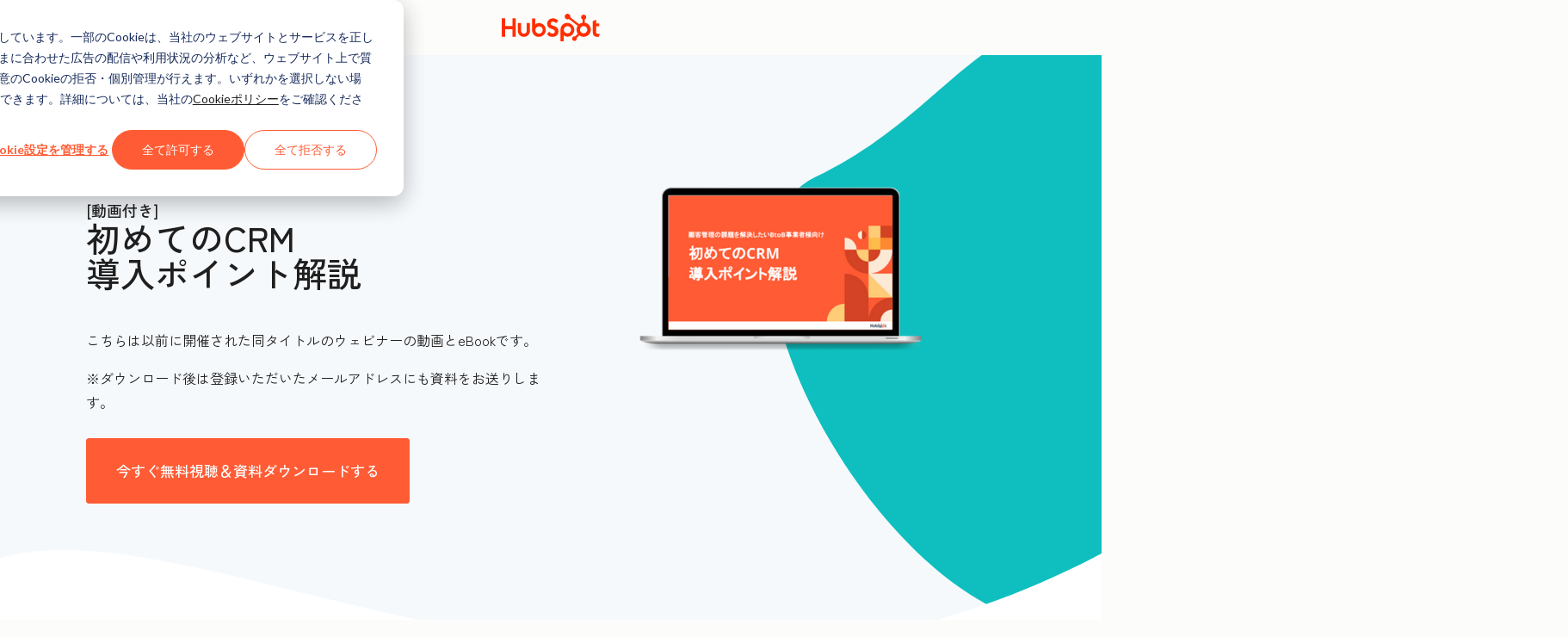

--- FILE ---
content_type: text/css
request_url: https://53.fs1.hubspotusercontent-na1.net/hubfs/53/hub_generated/module_assets/1/9987341133/1744245169571/module_Offers_Exp_-_SG_Page_Header.min.css
body_size: -427
content:
.offers-lp-v2 .hsg-page-header__inner-wrapper .hsg-frames__floated.--hubspot-video .hsg-frames__floated-screen{display:block}@media (min-width:1025px){.hsg-page-text-wrapper{width:100%}.hsg-page-text-wrapper[data-background=off-white]{background:none}}

--- FILE ---
content_type: text/css
request_url: https://www.hubspot.com/wt-assets/static-files/6.1.6/experimental-offers-current/styles.css
body_size: 20193
content:
[data-animate-in]{opacity:0;transition:transform 0.8s ease, opacity 0.8s ease}[data-animate-in].in-view{opacity:1;transform:translate3d(0, 0, 0);transition:transform 0.6s ease, opacity 0.6s ease}[data-animate-in='up']{transform:translate3d(0, 24px, 0)}[data-animate-in='left']{transform:translate3d(-25%, 0, 0)}[data-animate-in='right']{transform:translate3d(25%, 0, 0)}[data-animate-in='down']{transform:translate3d(0, -24px, 0)}[data-animate-in='fadeIn']{transform:translate3d(0, 0, 0)}@font-face{font-family:"hsg-icons";src:url("https://static2cdn.hubspot.com/hubspot.com/static-1.4200/_hsg-ss/build/icons/hsg-icons.eot");src:url("https://static2cdn.hubspot.com/hubspot.com/static-1.4200/_hsg-ss/build/icons/hsg-icons.eot?#iefix") format("eot"),url("https://static2cdn.hubspot.com/hubspot.com/static-1.4200/_hsg-ss/build/icons/hsg-icons.woff2") format("woff2"),url("https://static2cdn.hubspot.com/hubspot.com/static-1.4200/_hsg-ss/build/icons/hsg-icons.woff") format("woff"),url("https://static2cdn.hubspot.com/hubspot.com/static-1.4200/_hsg-ss/build/icons/hsg-icons.ttf") format("truetype"),url("https://static2cdn.hubspot.com/hubspot.com/static-1.4200/_hsg-ss/build/icons/hsg-icons.svg#hsg-icons") format("svg")}.hsg-icon:before{font-family:"hsg-icons";-webkit-font-smoothing:antialiased;-moz-osx-font-smoothing:grayscale;font-style:normal;font-variant:normal;font-weight:normal;-webkit-text-decoration-line:none;text-decoration-line:none;text-transform:none}.hsg-icon-ads-icon:before{content:"\E001"}.hsg-icon-analytics-icon:before{content:"\E002"}.hsg-icon-arrow-down-line:before{content:"\E003"}.hsg-icon-arrow-down:before{content:"\E004"}.hsg-icon-arrow-right:before{content:"\E005"}.hsg-icon-arrow-zigzag:before{content:"\E006"}.hsg-icon-blogging-icon:before{content:"\E007"}.hsg-icon-calling-icon:before{content:"\E008"}.hsg-icon-circleGradient1:before{content:"\E009"}.hsg-icon-circleLight1:before{content:"\E00A"}.hsg-icon-circleLight2:before{content:"\E00B"}.hsg-icon-close:before{content:"\E00C"}.hsg-icon-community:before{content:"\E00D"}.hsg-icon-cta-icon:before{content:"\E00E"}.hsg-icon-documentation:before{content:"\E00F"}.hsg-icon-documents-icon:before{content:"\E010"}.hsg-icon-downvote-outline:before{content:"\E011"}.hsg-icon-downvote:before{content:"\E012"}.hsg-icon-email-scheduling-icon:before{content:"\E013"}.hsg-icon-email-sequences-icon:before{content:"\E014"}.hsg-icon-email-template-icon:before{content:"\E015"}.hsg-icon-email-tracking-icon:before{content:"\E016"}.hsg-icon-email:before{content:"\E017"}.hsg-icon-facebook-messenger:before{content:"\E018"}.hsg-icon-facebook:before{content:"\E019"}.hsg-icon-flickr:before{content:"\E01A"}.hsg-icon-github:before{content:"\E01B"}.hsg-icon-globe-americas:before{content:"\E01C"}.hsg-icon-google-plus:before{content:"\E01D"}.hsg-icon-headset:before{content:"\E01E"}.hsg-icon-inbound-org:before{content:"\E01F"}.hsg-icon-inbox-profiles-icon:before{content:"\E020"}.hsg-icon-instagram:before{content:"\E021"}.hsg-icon-landing-page-icon:before{content:"\E022"}.hsg-icon-lead-management-icon:before{content:"\E023"}.hsg-icon-linkedin:before{content:"\E024"}.hsg-icon-marketing-automation-icon:before{content:"\E025"}.hsg-icon-medium:before{content:"\E026"}.hsg-icon-meetings-icon:before{content:"\E027"}.hsg-icon-minus:before{content:"\E028"}.hsg-icon-orange-checkmark:before{content:"\E029"}.hsg-icon-phone:before{content:"\E02A"}.hsg-icon-pinterest:before{content:"\E02B"}.hsg-icon-play:before{content:"\E02C"}.hsg-icon-prospects-icon:before{content:"\E02D"}.hsg-icon-salesforce-integration-icon:before{content:"\E02E"}.hsg-icon-search:before{content:"\E02F"}.hsg-icon-seo-icon:before{content:"\E030"}.hsg-icon-slideshare:before{content:"\E031"}.hsg-icon-social-media-icon:before{content:"\E032"}.hsg-icon-soundcloud:before{content:"\E033"}.hsg-icon-sprocket:before{content:"\E034"}.hsg-icon-star:before{content:"\E035"}.hsg-icon-tooltip:before{content:"\E036"}.hsg-icon-twitter:before{content:"\E037"}.hsg-icon-upvote-outline:before{content:"\E038"}.hsg-icon-upvote:before{content:"\E039"}.hsg-icon-website-icon:before{content:"\E03A"}.hsg-icon-youtube:before{content:"\E03B"}.hsg-page-width-normal,.hs-page-width-normal,.hs-page-width-module,.hs-page-width-extra-narrow,.hsg-full-width-cta__wrapper,.testimonial__layout,.testimonial__container,.hsg-accordion__container,.hsg-photo-gallery{max-width:1080px;margin:0 auto;padding:0 1rem;box-sizing:content-box}.cta--play-button::before{position:relative;content:'\E02C';font-family:'hsg-icons';font-size:0.95em;top:0.05em;margin-right:0.75em;line-height:0}.hs-form label{font-size:0.875rem;font-weight:500}.hs-form .hs-input:focus,.hs-form .hs-form-radio input:focus+span::before,.hs-form .hs-form-checkbox input:focus+span::before,.hs-form .hs-form-booleancheckbox input:focus+span::before{outline:0;box-shadow:0 0 4px 1px rgba(0,208,228,0.3),0 0 0 1px #00d0e4}.high-contrast .hs-form .hs-input:focus,.hs-form .high-contrast .hs-input:focus,.high-contrast .hs-form .hs-form-radio input:focus+span::before,.hs-form .hs-form-radio .high-contrast input:focus+span::before,.high-contrast .hs-form .hs-form-checkbox input:focus+span::before,.hs-form .hs-form-checkbox .high-contrast input:focus+span::before,.high-contrast .hs-form .hs-form-booleancheckbox input:focus+span::before,.hs-form .hs-form-booleancheckbox .high-contrast input:focus+span::before{outline:2px solid #0000c5}.hs-form .hs-input{font-size:1rem;-webkit-appearance:none;appearance:none;background-color:#f6f9fc;color:#2e475d;line-height:1.375;border:1px solid;border-color:#b6c7d6;border-radius:.1875rem;width:100%;min-height:2.5rem;padding:0.5625rem 0.625rem;transition:all 0.15s ease-out, visibility 0s}.hs-form .hs-input::-webkit-input-placeholder{color:#516f90}.hs-form .hs-input::-moz-placeholder{color:#516f90}.hs-form .hs-input:-ms-input-placeholder{color:#516f90}.high-contrast .hs-form .hs-input,.hs-form .high-contrast .hs-input{border-color:currentColor}.hs-form .hs-input:focus{border-color:rgba(0,208,228,0.5)}.hs-form .invalid.hs-input{border-color:#b50001;box-shadow:0 0 0 1px #b50001}.hs-form .invalid.hs-input:focus{box-shadow:0 0 1px 2px #b50001}[data-background='off-white'] .hs-form .invalid.hs-input,.hs-form [data-background='off-white'] .invalid.hs-input,.hsg-bg__off-white .hs-form .invalid.hs-input,.hs-form .hsg-bg__off-white .invalid.hs-input,.module-bg--off-white .hs-form .invalid.hs-input,.hs-form .module-bg--off-white .invalid.hs-input{border-color:#ad0007;box-shadow:0 0 0 1px #ad0007}[data-background='off-white'] .hs-form .invalid.hs-input:focus,.hs-form [data-background='off-white'] .invalid.hs-input:focus,.hsg-bg__off-white .hs-form .invalid.hs-input:focus,.hs-form .hsg-bg__off-white .invalid.hs-input:focus,.module-bg--off-white .hs-form .invalid.hs-input:focus,.hs-form .module-bg--off-white .invalid.hs-input:focus{box-shadow:0 0 1px 2px #ad0007}[data-background='dark'] .hs-form .invalid.hs-input,.hs-form [data-background='dark'] .invalid.hs-input,.hsg-bg__dark .hs-form .invalid.hs-input,.hs-form .hsg-bg__dark .invalid.hs-input,.module-bg--dark .hs-form .invalid.hs-input,.hs-form .module-bg--dark .invalid.hs-input{border-color:#ff8933;box-shadow:0 0 0 1px #ff8933}[data-background='dark'] .hs-form .invalid.hs-input:focus,.hs-form [data-background='dark'] .invalid.hs-input:focus,.hsg-bg__dark .hs-form .invalid.hs-input:focus,.hs-form .hsg-bg__dark .invalid.hs-input:focus,.module-bg--dark .hs-form .invalid.hs-input:focus,.hs-form .module-bg--dark .invalid.hs-input:focus{box-shadow:0 0 1px 2px #ff8933}.hs-form select.hs-input{cursor:pointer;background-image:url("//cdn2.hubspot.net/hubfs/53/assets/hubspot.com/style-guide/modules/forms/downCarat.svg");background-position:right 1em center;background-repeat:no-repeat;background-size:0.75rem;padding-right:2rem}.high-contrast .hs-form select.hs-input,.hs-form .high-contrast select.hs-input{background-image:url("//cdn2.hubspot.net/hubfs/53/assets/hubspot.com/style-guide/modules/forms/downCarat--high-contrast.svg")}.hs-form select.hs-input::-ms-expand{display:none}[data-background='white'] .hsg-card,.hsg-bg__white .hsg-card,.module-bg--white .hsg-card,[data-background='white'] .hsg-card__text,.hsg-bg__white .hsg-card__text,.module-bg--white .hsg-card__text,[data-background='off-white'] .hsg-card,.hsg-bg__off-white .hsg-card,.module-bg--off-white .hsg-card,[data-background='off-white'] .hsg-card__text,.hsg-bg__off-white .hsg-card__text,.module-bg--off-white .hsg-card__text,[data-background='light'] .hsg-card,[data-background='light'] .hsg-card__text,[data-background='dark'] .hsg-card,.hsg-bg__dark .hsg-card,.module-bg--dark .hsg-card,[data-background='dark'] .hsg-card__text,.hsg-bg__dark .hsg-card__text,.module-bg--dark .hsg-card__text,[data-display-option='card'] .hsg-accordion__item,[data-background='white'] [data-display-option='card'] .hsg-accordion__item,.hsg-bg__white [data-display-option='card'] .hsg-accordion__item,.module-bg--white [data-display-option='card'] .hsg-accordion__item,.hsg-photo-gallery .hsg-slider__slide img{overflow:hidden;border-radius:.1875rem;box-shadow:0 1px 5px 0 rgba(33,51,67,0.12)}@font-face{font-display:swap;font-family:'Lexend Deca';font-weight:300;src:url("//cdn2.hubspot.net/hubfs/53/tools/fonts/LexendDeca-Light.woff2") format("woff2")}@font-face{font-display:swap;font-family:'Lexend Deca';font-weight:400;src:url("//cdn2.hubspot.net/hubfs/53/tools/fonts/LexendDeca-Light.woff2") format("woff2")}@font-face{font-display:swap;font-family:'Lexend Deca';font-weight:500;src:url("//cdn2.hubspot.net/hubfs/53/tools/fonts/LexendDeca-Medium.woff2") format("woff2")}@font-face{font-display:swap;font-family:'Lexend Deca';font-weight:600;src:url("//cdn2.hubspot.net/hubfs/53/tools/fonts/LexendDeca-SemiBold.woff2") format("woff2")}@font-face{font-display:swap;font-family:"Queens Medium";font-weight:500;src:url("//cdn2.hubspot.net/hubfs/53/tools/fonts/Queens-Medium.woff2") format("woff2")}.hsg-sales-number[data-loaded='false']{transform:translateY(-3px);opacity:0.01}.row-fluid [class*='span'][class*='widget-type-']:not(.widget-type-space){min-height:0}.style-guide-template [data-hs-cos-type='rich_text'],.style-guide-template [data-hs-cos-type='rss_listing']{box-sizing:content-box;max-width:895px;margin-left:auto;margin-right:auto;padding:0 1rem;display:block;padding-top:10px;padding-bottom:30px}.hs-dropdown li{margin:inherit}.hs-dropdown li::before{display:none}*{box-sizing:border-box}.row-fluid [class*='span'].hs-page-width-extra-narrow,.row-fluid [class*='span'].hs-page-width-narrow,.row-fluid [class*='span'].hs-page-width-normal,.row-fluid [class*='span'].hs-page-width-tablet,.row-fluid [class*='span'].hs-page-width-wide{float:none;box-sizing:content-box}.row-fluid [class*='span'][class*='widget-type-']:not(.widget-type-space){min-height:0}.row-fluid [class*='span']:first-child.hs-page-width-extra-narrow.span12,.row-fluid [class*='span']:first-child.hs-page-width-narrow.span12,.row-fluid [class*='span']:first-child.hs-page-width-normal.span12,.row-fluid [class*='span']:first-child.hs-page-width-tablet.span12,.row-fluid [class*='span']:first-child.hs-page-width-wide.span12{box-sizing:content-box;width:auto;margin-left:auto}.hs-page-width-extra-narrow{max-width:617px}@media (min-width: 501px){.hsg-flex{display:flex;width:100%;flex:1}}img{max-width:100%}.cf::before,.cf::after{content:'';display:table}.cf::after{clear:both}a.no-style{-webkit-text-decoration-line:none;text-decoration-line:none}.hsg-visible-lte-mobile{display:none !important}@media (max-width: 500px){.hsg-visible-lte-mobile{display:block !important}}@media (max-width: 500px){.hsg-visible-gt-mobile{display:none !important}}.hsg-visible-gt-desktop{display:none !important}@media (min-width: 1025px){.hsg-visible-gt-desktop{display:block !important}}@media (max-width: 1024px){.hsg-hidden-lte-desktop{display:none !important}}.hsg-fixed-element,.hsg-fixed-element[data-fixed-element]{position:fixed;top:0;left:0;width:100%;z-index:50}.hsg-animated-element{opacity:0;transition:all 700ms ease-out;transform:translate3d(0, 200px, 0);backface-visibility:hidden}.hsg-animated-element.hsg-animated-element__in-view{opacity:1;transform:translate3d(0, 0, 0)}@keyframes scroll{100%{background-position:0 -3000px}}.visually-hidden:not(:focus):not(:active),.hsg-sr-only{border:0;clip:rect(0, 0, 0, 0);height:1px;overflow:hidden;padding:0;position:absolute;white-space:nowrap;width:1px}input,select,textarea{font-family:"Lexend Deca","Helvetica Neue",Helvetica,Arial,sans-serif}input::-webkit-search-decoration,input::-webkit-search-cancel-button{-webkit-appearance:none;appearance:none}@keyframes floatCircle{0%{background-position:0% -100%}100%{background-position:0% 200%}}@keyframes floatCircleTablet{0%{background-position:0% -200%}100%{background-position:0% 300%}}@keyframes floatCirclePhone{0%{background-position:0% 220%}100%{background-position:0% -120%}}[data-background]:not([data-background*='white']),[data-background-overlay]:not([data-background*='white']),.hsg-bg__dark,.module-bg--dark{color:#fff}[data-background]:not([data-background*='white']) a:not([class*='cta']),[data-background-overlay]:not([data-background*='white']) a:not([class*='cta']),.hsg-bg__dark a:not([class*='cta']),.module-bg--dark a:not([class*='cta']){color:var(--cl-anchor-color-dark, #fff);-webkit-text-decoration-line:underline;text-decoration-line:underline}[data-background]:not([data-background*='white']) a[role='button'],[data-background-overlay]:not([data-background*='white']) a[role='button'],.hsg-bg__dark a[role='button'],.module-bg--dark a[role='button']{-webkit-text-decoration-line:none;text-decoration-line:none}[data-background]:not([data-background*='white']) a[role='button']:hover,[data-background-overlay]:not([data-background*='white']) a[role='button']:hover,.hsg-bg__dark a[role='button']:hover,.module-bg--dark a[role='button']:hover{color:var(--cl-anchor-hover-color-dark, #b7ecec)}[data-background='white'],.hsg-bg__white,.module-bg--white{background-color:var(--cl-color-background-01, #fff)}[data-background='off-white'],.hsg-bg__off-white,.module-bg--off-white{background-color:var(--cl-color-background-02, #f6f9fc)}[data-background='dark'],.hsg-bg__dark,.module-bg--dark{background-color:var(--cl-color-background-01, #3e5974)}[data-edge-style]{padding-bottom:11%}[data-background-image='oval']{position:relative}[data-background-image='oval']::before{display:block;content:url("//cdn2.hubspot.net/hubfs/53/assets/hubspot.com/_style-guide/sword-sprocket/background-oval-shape.svg");filter:grayscale(0) brightness(0.985)}[data-background-image='horizontal-circles']{position:relative}[data-background-image='horizontal-circles']::before{content:url("//cdn2.hubspot.net/hubfs/53/assets/hubspot.com/_style-guide/sword-sprocket/circles-horizontal.svg")}[data-background-image='horizontal-circles-pink']{position:relative}[data-background-image='horizontal-circles-pink']::before{content:url("//cdn2.hubspot.net/hubfs/53/assets/hubspot.com/_style-guide/sword-sprocket/circlesHorizontalPink.svg")}[data-background-image='circle1'],[data-background-image='circle2']{background-image:url("//cdn2.hubspot.net/hubfs/53/assets/hubspot.com/_style-guide/sword-sprocket/circleLight1.svg");background-repeat:no-repeat;background-size:100% auto;background-position:center center;animation:floatCircle 20s linear infinite}@media (max-width: 1024px){[data-background-image='circle1'],[data-background-image='circle2']{animation:floatCircleTablet 20s linear infinite}}@media (max-width: 500px){[data-background-image='circle1'],[data-background-image='circle2']{animation:floatCirclePhone 10s linear infinite}}[data-background-image='circle2']{background-image:url("//cdn2.hubspot.net/hubfs/53/assets/hubspot.com/_style-guide/sword-sprocket/circleLight2.svg")}@media (max-width: 500px){[data-background-image='circle2']{animation-duration:5s}}[data-background='gradient1']{background-image:linear-gradient(45deg, #ff5c35, #ff8933)}[data-background='gradient1-horizontal']{background-image:linear-gradient(to right, #ff5c35, #ff8933)}[data-background='gradient1-vertical']{background-image:linear-gradient(to bottom, #ff5c35, #ff8933)}[data-background='gradient2']{background-image:linear-gradient(45deg, #f86295, #f56271)}[data-background='gradient2-horizontal']{background-image:linear-gradient(to right, #f86295, #f56271)}[data-background='gradient2-vertical']{background-image:linear-gradient(to bottom, #f86295, #f56271)}[data-background='gradient3']{background-image:linear-gradient(45deg, #7075db, #0fbfbf)}[data-background='gradient3-horizontal']{background-image:linear-gradient(to right, #7075db, #0fbfbf)}[data-background='gradient3-vertical']{background-image:linear-gradient(to bottom, #7075db, #0fbfbf)}[data-background='gradient4']{background-image:linear-gradient(45deg, #0fbfbf, #4fb06d)}.high-contrast [data-background='gradient4']{background:#d2f4ff;color:#002669}[data-background='gradient4-horizontal']{background-image:linear-gradient(to right, #0fbfbf, #4fb06d)}[data-background='gradient4-vertical']{background-image:linear-gradient(to bottom, #0fbfbf, #4fb06d)}[data-background='gradient5']{background-image:linear-gradient(45deg, #ff8933, #ffbc4b)}[data-background='gradient5-horizontal']{background-image:linear-gradient(to right, #ff8933, #ffbc4b)}[data-background='gradient5-vertical']{background-image:linear-gradient(to bottom, #ff8933, #ffbc4b)}[data-background='gradient6']{background-image:linear-gradient(45deg, #f56271, #ff5c35)}.high-contrast [data-background='gradient6']{background:#2e475d;color:#fff}[data-background='gradient6-horizontal']{background-image:linear-gradient(to right, #f56271, #ff5c35)}[data-background='gradient6-vertical']{background-image:linear-gradient(to bottom, #f56271, #ff5c35)}[data-background='secondary1']{background-color:#ff8933}[data-background='secondary2']{background-color:#f56271}[data-background='secondary3']{background-color:#f86295}[data-background='secondary4']{background-color:#4fb06d}[data-background='secondary5']{background-color:#0fbfbf}[data-background='secondary6']{background-color:#ff5c35}.high-contrast [data-background-overlay*='gradient']::after{background-image:linear-gradient(225deg, #2e475d, #3e5974)}.high-contrast [data-background="gradient4"] a:not([class*='cta']){color:#0000c5}.high-contrast [data-background="gradient4"] a:not([class*='cta']):hover{color:#1529ff !important}.hsg-frames__laptop,.hsg-frames__phone,.hsg-frames__browser{overflow:hidden;position:relative;line-height:0}.hsg-frames__laptop-frame,.hsg-frames__phone-frame,.hsg-frames__browser-frame{position:relative;width:100%;z-index:1}.hsg-frames__laptop-screen,.hsg-frames__phone-screen,.hsg-frames__browser-screen{overflow:hidden;position:absolute;z-index:1}.hsg-frames__laptop-screen img,.hsg-frames__phone-screen img,.hsg-frames__browser-screen img{display:block;object-fit:cover;object-position:0 0;width:100%;min-height:100%;max-width:none;margin:0 auto}.hsg-frames__laptop{max-width:746px}.hsg-frames__laptop-screen{top:16%;right:-27%;width:119%;height:41.5%;transform:rotateX(-17deg) rotateY(-58.8deg)}.hsg-frames__phone{max-width:298px}.hsg-frames__phone-screen{top:11%;right:10.5%;width:82%;height:75%}.hsg-frames__browser{border-bottom-left-radius:9px;border-bottom-right-radius:9px;max-width:780px}.hsg-frames__browser-screen{top:7.5%;left:0;width:100%;height:92.5%}.cta,.cta--primary,.cta--primary-dark,.cta--primary-light,.cta--secondary,.cta--secondary-dark,.cta--secondary-light,.cta--tertiary,.cta--tertiary-dark,.cta--tertiary-light{text-align:center;border-radius:.1875rem;transition:0.3s ease-in-out;display:inline-block;-webkit-text-decoration-line:none;text-decoration-line:none;border:0;font-weight:500;line-height:1.57}@media (max-width: 767px){.cta,.cta--primary,.cta--primary-dark,.cta--primary-light,.cta--secondary,.cta--secondary-dark,.cta--secondary-light,.cta--tertiary,.cta--tertiary-dark,.cta--tertiary-light{width:100%}}.cta:hover,.cta--primary:hover,.cta--primary-dark:hover,.cta--primary-light:hover,.cta--secondary:hover,.cta--secondary-dark:hover,.cta--secondary-light:hover,.cta--tertiary:hover,.cta--tertiary-dark:hover,.cta--tertiary-light:hover{-webkit-text-decoration-line:none;text-decoration-line:none}.cta--secondary,.cta--secondary-dark,.cta--secondary-light{background-color:#fff}.cta--secondary,.cta--secondary-dark{border:1px solid #ff5c35;color:#ff5c35}.cta--secondary:hover,.cta--secondary-dark:hover{background-color:#ffebe6;color:#ff5c35}.cta--secondary:active,.cta--secondary-dark:active{background-color:#ffcec2;color:#ff5c35}.high-contrast .cta--secondary,.high-contrast .cta--secondary-dark{background-color:#edf8ff;color:#180bb1;border:1px solid #180bb1}.high-contrast .cta--secondary:hover,.high-contrast .cta--secondary-dark:hover{background-color:#cee2ff;color:#020478;border:1px solid #020478}.high-contrast .cta--secondary:active,.high-contrast .cta--secondary-dark:active{background-color:#1d0cff;color:#020478;border:1px solid #020478}[data-background*='dark'] .cta--secondary,[data-background*='gradient'] .cta--secondary,[data-background*='secondary'] .cta--secondary,[data-background-overlay] .cta--secondary,[data-background*='dark'] .cta--secondary-dark,[data-background*='gradient'] .cta--secondary-dark,[data-background*='secondary'] .cta--secondary-dark,[data-background-overlay] .cta--secondary-dark,.cta--secondary-light{border:1px solid #fff;color:#fff;background-color:transparent}[data-background*='dark'] .cta--secondary:hover,[data-background*='gradient'] .cta--secondary:hover,[data-background*='secondary'] .cta--secondary:hover,[data-background-overlay] .cta--secondary:hover,[data-background*='dark'] .cta--secondary-dark:hover,[data-background*='gradient'] .cta--secondary-dark:hover,[data-background*='secondary'] .cta--secondary-dark:hover,[data-background-overlay] .cta--secondary-dark:hover,.cta--secondary-light:hover{background-color:#fff;color:#2e475d}[data-background*='dark'] .cta--secondary:active,[data-background*='gradient'] .cta--secondary:active,[data-background*='secondary'] .cta--secondary:active,[data-background-overlay] .cta--secondary:active,[data-background*='dark'] .cta--secondary-dark:active,[data-background*='gradient'] .cta--secondary-dark:active,[data-background*='secondary'] .cta--secondary-dark:active,[data-background-overlay] .cta--secondary-dark:active,.cta--secondary-light:active{background-color:#eaf0f6;color:#2e475d}.high-contrast [data-background*='dark'] .cta--secondary,[data-background*='dark'] .high-contrast .cta--secondary,.high-contrast [data-background*='gradient'] .cta--secondary,[data-background*='gradient'] .high-contrast .cta--secondary,.high-contrast [data-background*='secondary'] .cta--secondary,[data-background*='secondary'] .high-contrast .cta--secondary,.high-contrast [data-background-overlay] .cta--secondary,[data-background-overlay] .high-contrast .cta--secondary,.high-contrast [data-background*='dark'] .cta--secondary-dark,[data-background*='dark'] .high-contrast .cta--secondary-dark,.high-contrast [data-background*='gradient'] .cta--secondary-dark,[data-background*='gradient'] .high-contrast .cta--secondary-dark,.high-contrast [data-background*='secondary'] .cta--secondary-dark,[data-background*='secondary'] .high-contrast .cta--secondary-dark,.high-contrast [data-background-overlay] .cta--secondary-dark,[data-background-overlay] .high-contrast .cta--secondary-dark,.high-contrast .cta--secondary-light{border:1px solid #fff;color:#fff;background-color:transparent}.high-contrast [data-background*='dark'] .cta--secondary:hover,[data-background*='dark'] .high-contrast .cta--secondary:hover,.high-contrast [data-background*='gradient'] .cta--secondary:hover,[data-background*='gradient'] .high-contrast .cta--secondary:hover,.high-contrast [data-background*='secondary'] .cta--secondary:hover,[data-background*='secondary'] .high-contrast .cta--secondary:hover,.high-contrast [data-background-overlay] .cta--secondary:hover,[data-background-overlay] .high-contrast .cta--secondary:hover,.high-contrast [data-background*='dark'] .cta--secondary-dark:hover,[data-background*='dark'] .high-contrast .cta--secondary-dark:hover,.high-contrast [data-background*='gradient'] .cta--secondary-dark:hover,[data-background*='gradient'] .high-contrast .cta--secondary-dark:hover,.high-contrast [data-background*='secondary'] .cta--secondary-dark:hover,[data-background*='secondary'] .high-contrast .cta--secondary-dark:hover,.high-contrast [data-background-overlay] .cta--secondary-dark:hover,[data-background-overlay] .high-contrast .cta--secondary-dark:hover,.high-contrast .cta--secondary-light:hover{background-color:#fff;color:#2e475d}.high-contrast [data-background*='dark'] .cta--secondary:active,[data-background*='dark'] .high-contrast .cta--secondary:active,.high-contrast [data-background*='gradient'] .cta--secondary:active,[data-background*='gradient'] .high-contrast .cta--secondary:active,.high-contrast [data-background*='secondary'] .cta--secondary:active,[data-background*='secondary'] .high-contrast .cta--secondary:active,.high-contrast [data-background-overlay] .cta--secondary:active,[data-background-overlay] .high-contrast .cta--secondary:active,.high-contrast [data-background*='dark'] .cta--secondary-dark:active,[data-background*='dark'] .high-contrast .cta--secondary-dark:active,.high-contrast [data-background*='gradient'] .cta--secondary-dark:active,[data-background*='gradient'] .high-contrast .cta--secondary-dark:active,.high-contrast [data-background*='secondary'] .cta--secondary-dark:active,[data-background*='secondary'] .high-contrast .cta--secondary-dark:active,.high-contrast [data-background-overlay] .cta--secondary-dark:active,[data-background-overlay] .high-contrast .cta--secondary-dark:active,.high-contrast .cta--secondary-light:active{background-color:#eaf0f6;color:#2e475d}.high-contrast .cta--secondary,.high-contrast .cta--secondary-dark{background-color:#edf8ff;color:#180bb1;border:1px solid #180bb1}.high-contrast .cta--secondary:hover,.high-contrast .cta--secondary-dark:hover{background-color:#cee2ff;color:#020478;border:1px solid #020478}.high-contrast .cta--secondary:active,.high-contrast .cta--secondary-dark:active{background-color:#1d0cff;color:#020478;border:1px solid #020478}[data-background*='dark'] .cta--tertiary,[data-background*='gradient'] .cta--tertiary,[data-background*='secondary'] .cta--tertiary,[data-background-overlay] .cta--tertiary,[data-background*='dark'] .cta--tertiary-dark,[data-background*='gradient'] .cta--tertiary-dark,[data-background*='secondary'] .cta--tertiary-dark,[data-background-overlay] .cta--tertiary-dark,.cta--tertiary-light{background-color:#eaf0f6;border:1px solid #b6c7d6;color:#516f90}[data-background*='dark'] .cta--tertiary:hover,[data-background*='gradient'] .cta--tertiary:hover,[data-background*='secondary'] .cta--tertiary:hover,[data-background-overlay] .cta--tertiary:hover,[data-background*='dark'] .cta--tertiary-dark:hover,[data-background*='gradient'] .cta--tertiary-dark:hover,[data-background*='secondary'] .cta--tertiary-dark:hover,[data-background-overlay] .cta--tertiary-dark:hover,.cta--tertiary-light:hover{background-color:#f6f9fc;color:#516f90}[data-background*='dark'] .cta--tertiary:active,[data-background*='gradient'] .cta--tertiary:active,[data-background*='secondary'] .cta--tertiary:active,[data-background-overlay] .cta--tertiary:active,[data-background*='dark'] .cta--tertiary-dark:active,[data-background*='gradient'] .cta--tertiary-dark:active,[data-background*='secondary'] .cta--tertiary-dark:active,[data-background-overlay] .cta--tertiary-dark:active,.cta--tertiary-light:active{background-color:#b6c7d6;border:1px solid #7691ad;color:#516f90}.high-contrast [data-background*='dark'] .cta--tertiary,[data-background*='dark'] .high-contrast .cta--tertiary,.high-contrast [data-background*='gradient'] .cta--tertiary,[data-background*='gradient'] .high-contrast .cta--tertiary,.high-contrast [data-background*='secondary'] .cta--tertiary,[data-background*='secondary'] .high-contrast .cta--tertiary,.high-contrast [data-background-overlay] .cta--tertiary,[data-background-overlay] .high-contrast .cta--tertiary,.high-contrast [data-background*='dark'] .cta--tertiary-dark,[data-background*='dark'] .high-contrast .cta--tertiary-dark,.high-contrast [data-background*='gradient'] .cta--tertiary-dark,[data-background*='gradient'] .high-contrast .cta--tertiary-dark,.high-contrast [data-background*='secondary'] .cta--tertiary-dark,[data-background*='secondary'] .high-contrast .cta--tertiary-dark,.high-contrast [data-background-overlay] .cta--tertiary-dark,[data-background-overlay] .high-contrast .cta--tertiary-dark,.high-contrast .cta--tertiary-light{background-color:#eaf0f6;border:1px solid #b6c7d6;color:#516f90}.high-contrast [data-background*='dark'] .cta--tertiary:hover,[data-background*='dark'] .high-contrast .cta--tertiary:hover,.high-contrast [data-background*='gradient'] .cta--tertiary:hover,[data-background*='gradient'] .high-contrast .cta--tertiary:hover,.high-contrast [data-background*='secondary'] .cta--tertiary:hover,[data-background*='secondary'] .high-contrast .cta--tertiary:hover,.high-contrast [data-background-overlay] .cta--tertiary:hover,[data-background-overlay] .high-contrast .cta--tertiary:hover,.high-contrast [data-background*='dark'] .cta--tertiary-dark:hover,[data-background*='dark'] .high-contrast .cta--tertiary-dark:hover,.high-contrast [data-background*='gradient'] .cta--tertiary-dark:hover,[data-background*='gradient'] .high-contrast .cta--tertiary-dark:hover,.high-contrast [data-background*='secondary'] .cta--tertiary-dark:hover,[data-background*='secondary'] .high-contrast .cta--tertiary-dark:hover,.high-contrast [data-background-overlay] .cta--tertiary-dark:hover,[data-background-overlay] .high-contrast .cta--tertiary-dark:hover,.high-contrast .cta--tertiary-light:hover{background-color:#f6f9fc;color:#516f90}.high-contrast [data-background*='dark'] .cta--tertiary:active,[data-background*='dark'] .high-contrast .cta--tertiary:active,.high-contrast [data-background*='gradient'] .cta--tertiary:active,[data-background*='gradient'] .high-contrast .cta--tertiary:active,.high-contrast [data-background*='secondary'] .cta--tertiary:active,[data-background*='secondary'] .high-contrast .cta--tertiary:active,.high-contrast [data-background-overlay] .cta--tertiary:active,[data-background-overlay] .high-contrast .cta--tertiary:active,.high-contrast [data-background*='dark'] .cta--tertiary-dark:active,[data-background*='dark'] .high-contrast .cta--tertiary-dark:active,.high-contrast [data-background*='gradient'] .cta--tertiary-dark:active,[data-background*='gradient'] .high-contrast .cta--tertiary-dark:active,.high-contrast [data-background*='secondary'] .cta--tertiary-dark:active,[data-background*='secondary'] .high-contrast .cta--tertiary-dark:active,.high-contrast [data-background-overlay] .cta--tertiary-dark:active,[data-background-overlay] .high-contrast .cta--tertiary-dark:active,.high-contrast .cta--tertiary-light:active{background-color:#b6c7d6;border:1px solid #7691ad;color:#516f90}.cta--tertiary,.cta--tertiary-dark{background-color:#3e5974;color:#fff;border:1px solid #3e5974}.cta--tertiary:hover,.cta--tertiary-dark:hover{background-color:#516f90;color:#fff;border:1px solid #516f90}.cta--tertiary:active,.cta--tertiary-dark:active{background-color:#2e475d;color:#fff;border:1px solid #2e475d}.high-contrast .cta--tertiary,.high-contrast .cta--tertiary-dark{background-color:#3e5974;color:#fff;border:1px solid #3e5974}.high-contrast .cta--tertiary:hover,.high-contrast .cta--tertiary-dark:hover{background-color:#516f90;color:#fff;border:1px solid #516f90}.high-contrast .cta--tertiary:active,.high-contrast .cta--tertiary-dark:active{background-color:#2e475d;color:#fff;border:1px solid #2e475d}[data-background*='dark'] .cta,[data-background*='gradient'] .cta,[data-background*='secondary'] .cta,[data-background-overlay] .cta,[data-background*='dark'] .cta--primary,[data-background*='gradient'] .cta--primary,[data-background*='secondary'] .cta--primary,[data-background-overlay] .cta--primary,[data-background*='dark'] .cta--primary-dark,[data-background*='gradient'] .cta--primary-dark,[data-background*='secondary'] .cta--primary-dark,[data-background-overlay] .cta--primary-dark,.cta--primary-light{background-color:#fff;color:#2e475d;border:1px solid #fff}[data-background*='dark'] .cta:hover,[data-background*='gradient'] .cta:hover,[data-background*='secondary'] .cta:hover,[data-background-overlay] .cta:hover,[data-background*='dark'] .cta--primary:hover,[data-background*='gradient'] .cta--primary:hover,[data-background*='secondary'] .cta--primary:hover,[data-background-overlay] .cta--primary:hover,[data-background*='dark'] .cta--primary-dark:hover,[data-background*='gradient'] .cta--primary-dark:hover,[data-background*='secondary'] .cta--primary-dark:hover,[data-background-overlay] .cta--primary-dark:hover,.cta--primary-light:hover{background-color:#eaf0f6;color:#2e475d;border:1px solid #eaf0f6}[data-background*='dark'] .cta:active,[data-background*='gradient'] .cta:active,[data-background*='secondary'] .cta:active,[data-background-overlay] .cta:active,[data-background*='dark'] .cta--primary:active,[data-background*='gradient'] .cta--primary:active,[data-background*='secondary'] .cta--primary:active,[data-background-overlay] .cta--primary:active,[data-background*='dark'] .cta--primary-dark:active,[data-background*='gradient'] .cta--primary-dark:active,[data-background*='secondary'] .cta--primary-dark:active,[data-background-overlay] .cta--primary-dark:active,.cta--primary-light:active{background-color:#eaf0f6;color:#2e475d;border:1px solid #eaf0f6}.high-contrast [data-background*='dark'] .cta,[data-background*='dark'] .high-contrast .cta,.high-contrast [data-background*='gradient'] .cta,[data-background*='gradient'] .high-contrast .cta,.high-contrast [data-background*='secondary'] .cta,[data-background*='secondary'] .high-contrast .cta,.high-contrast [data-background-overlay] .cta,[data-background-overlay] .high-contrast .cta,.high-contrast [data-background*='dark'] .cta--primary,[data-background*='dark'] .high-contrast .cta--primary,.high-contrast [data-background*='gradient'] .cta--primary,[data-background*='gradient'] .high-contrast .cta--primary,.high-contrast [data-background*='secondary'] .cta--primary,[data-background*='secondary'] .high-contrast .cta--primary,.high-contrast [data-background-overlay] .cta--primary,[data-background-overlay] .high-contrast .cta--primary,.high-contrast [data-background*='dark'] .cta--primary-dark,[data-background*='dark'] .high-contrast .cta--primary-dark,.high-contrast [data-background*='gradient'] .cta--primary-dark,[data-background*='gradient'] .high-contrast .cta--primary-dark,.high-contrast [data-background*='secondary'] .cta--primary-dark,[data-background*='secondary'] .high-contrast .cta--primary-dark,.high-contrast [data-background-overlay] .cta--primary-dark,[data-background-overlay] .high-contrast .cta--primary-dark,.high-contrast .cta--primary-light{background-color:#fff;color:#2e475d;border:1px solid #fff}.high-contrast [data-background*='dark'] .cta:hover,[data-background*='dark'] .high-contrast .cta:hover,.high-contrast [data-background*='gradient'] .cta:hover,[data-background*='gradient'] .high-contrast .cta:hover,.high-contrast [data-background*='secondary'] .cta:hover,[data-background*='secondary'] .high-contrast .cta:hover,.high-contrast [data-background-overlay] .cta:hover,[data-background-overlay] .high-contrast .cta:hover,.high-contrast [data-background*='dark'] .cta--primary:hover,[data-background*='dark'] .high-contrast .cta--primary:hover,.high-contrast [data-background*='gradient'] .cta--primary:hover,[data-background*='gradient'] .high-contrast .cta--primary:hover,.high-contrast [data-background*='secondary'] .cta--primary:hover,[data-background*='secondary'] .high-contrast .cta--primary:hover,.high-contrast [data-background-overlay] .cta--primary:hover,[data-background-overlay] .high-contrast .cta--primary:hover,.high-contrast [data-background*='dark'] .cta--primary-dark:hover,[data-background*='dark'] .high-contrast .cta--primary-dark:hover,.high-contrast [data-background*='gradient'] .cta--primary-dark:hover,[data-background*='gradient'] .high-contrast .cta--primary-dark:hover,.high-contrast [data-background*='secondary'] .cta--primary-dark:hover,[data-background*='secondary'] .high-contrast .cta--primary-dark:hover,.high-contrast [data-background-overlay] .cta--primary-dark:hover,[data-background-overlay] .high-contrast .cta--primary-dark:hover,.high-contrast .cta--primary-light:hover{background-color:#eaf0f6;color:#2e475d;border:1px solid #eaf0f6}.high-contrast [data-background*='dark'] .cta:active,[data-background*='dark'] .high-contrast .cta:active,.high-contrast [data-background*='gradient'] .cta:active,[data-background*='gradient'] .high-contrast .cta:active,.high-contrast [data-background*='secondary'] .cta:active,[data-background*='secondary'] .high-contrast .cta:active,.high-contrast [data-background-overlay] .cta:active,[data-background-overlay] .high-contrast .cta:active,.high-contrast [data-background*='dark'] .cta--primary:active,[data-background*='dark'] .high-contrast .cta--primary:active,.high-contrast [data-background*='gradient'] .cta--primary:active,[data-background*='gradient'] .high-contrast .cta--primary:active,.high-contrast [data-background*='secondary'] .cta--primary:active,[data-background*='secondary'] .high-contrast .cta--primary:active,.high-contrast [data-background-overlay] .cta--primary:active,[data-background-overlay] .high-contrast .cta--primary:active,.high-contrast [data-background*='dark'] .cta--primary-dark:active,[data-background*='dark'] .high-contrast .cta--primary-dark:active,.high-contrast [data-background*='gradient'] .cta--primary-dark:active,[data-background*='gradient'] .high-contrast .cta--primary-dark:active,.high-contrast [data-background*='secondary'] .cta--primary-dark:active,[data-background*='secondary'] .high-contrast .cta--primary-dark:active,.high-contrast [data-background-overlay] .cta--primary-dark:active,[data-background-overlay] .high-contrast .cta--primary-dark:active,.high-contrast .cta--primary-light:active{background-color:#eaf0f6;color:#2e475d;border:1px solid #eaf0f6}.cta,.cta--primary,.cta--primary-dark{background-color:#ff5c35;color:#fff;border:1px solid #ff5c35}.cta:hover,.cta--primary:hover,.cta--primary-dark:hover{background-color:#ffcec2;color:#fff;border:1px solid #ffcec2}.cta:active,.cta--primary:active,.cta--primary-dark:active{background-color:#d44325;color:#fff;border:1px solid #d44325}.high-contrast .cta,.high-contrast .cta--primary,.high-contrast .cta--primary-dark{background-color:#1d0cff;color:#fff;border:1px solid #1d0cff}.high-contrast .cta:hover,.high-contrast .cta--primary:hover,.high-contrast .cta--primary-dark:hover{background-color:#cee2ff;color:#0c009e;border:1px solid #cee2ff}.high-contrast .cta:active,.high-contrast .cta--primary:active,.high-contrast .cta--primary-dark:active{background-color:#1d0cff;color:#fff;border:1px solid #1d0cff}.cta.cta--small,.cta--primary.cta--small,.cta--primary-dark.cta--small,.cta--primary-light.cta--small,.cta--secondary.cta--small,.cta--secondary-dark.cta--small,.cta--secondary-light.cta--small,.cta--tertiary.cta--small,.cta--tertiary-dark.cta--small,.cta--tertiary-light.cta--small{padding:0.55em 1.111em;font-size:.875rem;font-weight:500;min-width:5.888rem}.cta,.cta--primary,.cta--primary-dark,.cta--primary-light,.cta--secondary,.cta--secondary-dark,.cta--secondary-light,.cta--tertiary,.cta--tertiary-dark,.cta--tertiary-light{padding:0.9em 1.388em;font-size:.9375rem;min-width:8.555rem}.cta.cta--large,.cta--primary.cta--large,.cta--primary-dark.cta--large,.cta--primary-light.cta--large,.cta--secondary.cta--large,.cta--secondary-dark.cta--large,.cta--secondary-light.cta--large,.cta--tertiary.cta--large,.cta--tertiary-dark.cta--large,.cta--tertiary-light.cta--large{padding:1.411em 2em;font-size:1.0625rem;min-width:7.277rem}.cta--play-button:hover{cursor:pointer}[data-background-overlay*='gradient']{color:#fff;position:relative;z-index:0}[data-background-overlay*='gradient']::after{content:'';opacity:0.8;z-index:-1}[data-background-overlay*='gradient']::after,[data-background-overlay*='gradient'] [data-background-overlay-img]{display:block;position:absolute;top:0;left:0;height:100%;width:100%}[data-background-overlay*='gradient'] [data-background-overlay-img]{object-fit:cover;filter:contrast(2) grayscale(100%);z-index:-1}[data-background-overlay='gradient1']::after{background-image:linear-gradient(45deg, #ff5c35, #ff8933)}[data-background-overlay='gradient1-horizontal']::after{background-image:linear-gradient(to right, #ff5c35, #ff8933)}[data-background-overlay='gradient1-vertical']::after{background-image:linear-gradient(to bottom, #ff5c35, #ff8933)}[data-background-overlay='gradient2']::after{background-image:linear-gradient(45deg, #f86295, #f56271)}[data-background-overlay='gradient2-horizontal']::after{background-image:linear-gradient(to right, #f86295, #f56271)}[data-background-overlay='gradient2-vertical']::after{background-image:linear-gradient(to bottom, #f86295, #f56271)}[data-background-overlay='gradient3']::after{background-image:linear-gradient(45deg, #7075db, #0fbfbf)}[data-background-overlay='gradient3-horizontal']::after{background-image:linear-gradient(to right, #7075db, #0fbfbf)}[data-background-overlay='gradient3-vertical']::after{background-image:linear-gradient(to bottom, #7075db, #0fbfbf)}[data-background-overlay='gradient4']::after{background-image:linear-gradient(45deg, #0fbfbf, #4fb06d)}[data-background-overlay='gradient4-horizontal']::after{background-image:linear-gradient(to right, #0fbfbf, #4fb06d)}[data-background-overlay='gradient4-vertical']::after{background-image:linear-gradient(to bottom, #0fbfbf, #4fb06d)}[data-background-overlay='gradient5']::after{background-image:linear-gradient(45deg, #ff8933, #ffbc4b)}[data-background-overlay='gradient5-horizontal']::after{background-image:linear-gradient(to right, #ff8933, #ffbc4b)}[data-background-overlay='gradient5-vertical']::after{background-image:linear-gradient(to bottom, #ff8933, #ffbc4b)}[data-background-overlay='gradient6']::after{background-image:linear-gradient(45deg, #f56271, #ff5c35)}[data-background-overlay='gradient6-horizontal']::after{background-image:linear-gradient(to right, #f56271, #ff5c35)}[data-background-overlay='gradient6-vertical']::after{background-image:linear-gradient(to bottom, #f56271, #ff5c35)}.hsg-deferred{transition:opacity 0.35s ease-out;opacity:0;overflow:hidden}.hsg-deferred.hsg-deferred-loaded,.hsg-deferred[data-was-processed="true"]{opacity:1}@media (min-width: 768px){.hsg-card{display:flex}}[data-background='white'] .hsg-card,.hsg-bg__white .hsg-card,.module-bg--white .hsg-card,[data-background='white'] .hsg-card__text,.hsg-bg__white .hsg-card__text,.module-bg--white .hsg-card__text{background-color:#f6f9fc;color:#2e475d}[data-background='off-white'] .hsg-card,.hsg-bg__off-white .hsg-card,.module-bg--off-white .hsg-card,[data-background='off-white'] .hsg-card__text,.hsg-bg__off-white .hsg-card__text,.module-bg--off-white .hsg-card__text{background-color:#fff;color:#2e475d}[data-background='light'] .hsg-card,[data-background='light'] .hsg-card__text{background-color:#2e475d;color:#fff}.high-contrast [data-background='light'] .hsg-card,.high-contrast [data-background='light'] .hsg-card__text{color:#fff}[data-background='dark'] .hsg-card,.hsg-bg__dark .hsg-card,.module-bg--dark .hsg-card,[data-background='dark'] .hsg-card__text,.hsg-bg__dark .hsg-card__text,.module-bg--dark .hsg-card__text{background-color:#fff;color:#2e475d}@media (min-width: 768px){.hsg-card__content{display:flex;flex-direction:column}}.hsg-card__content img{display:block;width:100%}.hsg-card__header{margin-bottom:1.875rem}.hsg-card__header img{display:block;max-width:120px;margin-bottom:0.5rem}.hsg-card__header h3{margin:0}.hsg-card__text{display:flex;flex-direction:column;padding:1.875rem 2rem 0}@media (min-width: 768px){.hsg-card__text{flex:1;padding:1.875rem 2.5rem 0}}.hsg-card__text h5,.hsg-card__text h6,.hsg-card__text p{margin-top:0}.hsg-card__text h5,.hsg-card__text h6{margin-bottom:0.5rem}.hsg-card__text h5:last-child,.hsg-card__text h6:last-child{margin-bottom:1.875rem}.hsg-card__text h5{font-size:1.125rem;font-weight:600;line-height:1.56}.hsg-card__text p{margin-bottom:1.875rem}.hsg-card__text .hsg-card__cta{text-align:center;border-radius:.1875rem;transition:0.3s ease-in-out;display:inline-block;-webkit-text-decoration-line:none;text-decoration-line:none;border:0;font-weight:500;line-height:1.57;background-color:#ff5c35;color:#fff;border:1px solid #ff5c35;padding:0.9em 1.388em;font-size:.9375rem;min-width:8.555rem;margin:auto auto 1.875rem}@media (max-width: 767px){.hsg-card__text .hsg-card__cta{width:100%}}.hsg-card__text .hsg-card__cta:hover{-webkit-text-decoration-line:none;text-decoration-line:none}.hsg-card__text .hsg-card__cta:hover{background-color:#ffcec2;color:#fff;border:1px solid #ffcec2}.hsg-card__text .hsg-card__cta:active{background-color:#d44325;color:#fff;border:1px solid #d44325}.high-contrast .hsg-card__text .hsg-card__cta{background-color:#1d0cff;color:#fff;border:1px solid #1d0cff}.high-contrast .hsg-card__text .hsg-card__cta:hover{background-color:#cee2ff;color:#0c009e;border:1px solid #cee2ff}.high-contrast .hsg-card__text .hsg-card__cta:active{background-color:#1d0cff;color:#fff;border:1px solid #1d0cff}.hsg-card__text .hsg-card__cta[disabled]{background-color:#eaf0f6;color:#7691ad;pointer-events:none}.hsg-card__text .hsg-card__cta.hsg-icon{display:inline-block;margin-left:0.5rem}.hsg-card__text .hsg-card__cta.hsg-icon,.hsg-card__text .hsg-card__cta.hsg-icon::before{vertical-align:bottom}.hsg-windows .hsg-card__text .hsg-card__cta.hsg-icon,.hsg-windows .hsg-card__text .hsg-card__cta.hsg-icon::before{vertical-align:bottom}.hsg-card__text .hsg-card__cta.hsg-icon-play{font-size:0.75em}.hsg-card__text .hsg-card__cta.hsg-icon-facebook-messenger{font-size:1.5em}[data-background='light'] .hsg-card__text .hsg-card__cta{text-align:center;border-radius:.1875rem;transition:0.3s ease-in-out;display:inline-block;-webkit-text-decoration-line:none;text-decoration-line:none;border:0;font-weight:500;line-height:1.57;background-color:#fff;color:#2e475d;border:1px solid #fff;padding:0.9em 1.388em;font-size:.9375rem;min-width:8.555rem}@media (max-width: 767px){[data-background='light'] .hsg-card__text .hsg-card__cta{width:100%}}[data-background='light'] .hsg-card__text .hsg-card__cta:hover{-webkit-text-decoration-line:none;text-decoration-line:none}[data-background='light'] .hsg-card__text .hsg-card__cta:hover{background-color:#eaf0f6;color:#2e475d;border:1px solid #eaf0f6}[data-background='light'] .hsg-card__text .hsg-card__cta:active{background-color:#eaf0f6;color:#2e475d;border:1px solid #eaf0f6}[data-background='light'] .hsg-card__text .hsg-card__cta[disabled]{background-color:#eaf0f6;color:#7691ad;pointer-events:none}[data-background='light'] .hsg-card__text .hsg-card__cta.hsg-icon{display:inline-block;margin-left:0.5rem}[data-background='light'] .hsg-card__text .hsg-card__cta.hsg-icon,[data-background='light'] .hsg-card__text .hsg-card__cta.hsg-icon::before{vertical-align:bottom}.hsg-windows [data-background='light'] .hsg-card__text .hsg-card__cta.hsg-icon,.hsg-windows [data-background='light'] .hsg-card__text .hsg-card__cta.hsg-icon::before{vertical-align:bottom}[data-background='light'] .hsg-card__text .hsg-card__cta.hsg-icon-play{font-size:0.75em}[data-background='light'] .hsg-card__text .hsg-card__cta.hsg-icon-facebook-messenger{font-size:1.5em}.hsg-social-icons{text-align:center;padding:1rem 0}.hsg-social-icons__item{display:inline-block;position:relative;background-color:#0fbfbf;font-size:calc(1.25rem);text-align:center;white-space:nowrap;border-radius:50%;transition:background-color 0.15s ease-out;width:2.5rem;height:2.5rem;margin:0.125rem;padding:0.25rem}.hsg-social-icons__item,.hsg-social-icons__item:hover{color:#fff;-webkit-text-decoration-line:none;text-decoration-line:none}.hsg-social-icons__item:hover{background-color:#b7ecec}.hsg-social-icons__item:active{background-color:#0b8484}.high-contrast .hsg-social-icons__item{background-color:#006060;color:#fff}.high-contrast .hsg-social-icons__item:hover{background-color:#85ffc7;color:#003613}.hsg-social-icons__item .hsg-icon{display:inline-block;position:absolute;top:50%;left:0;transform:translateY(-50%);font-size:85%;width:100%}.hsg-social-icons__item .hsg-icon-twitter,.hsg-social-icons__item .hsg-icon-youtube{font-size:75%}.hsg-social-icons__item .hsg-icon-flickr{font-size:50%}.hsg-social-icons__item .hsg-icon-soundcloud{font-size:60%}.hsg-social-icons__item .hsg-icon-flickr,.hsg-social-icons__item .hsg-icon-soundcloud{margin-top:1px}.hsg-social-icons__item .hsg-icon-youtube{margin-top:2px}.hsg-social-icons__item .hsg-icon-twitter,.hsg-social-icons__item .hsg-icon-pinterest,.hsg-social-icons__item .hsg-icon-youtube{margin-left:1px}[data-color='secondary'] .hsg-social-icons__item{background-color:#ff5c35}[data-color='secondary'] .hsg-social-icons__item:hover{background-color:#ffcec2}[data-color='secondary'] .hsg-social-icons__item:active{background-color:#d44325}[data-size='large'] .hsg-social-icons__item{font-size:calc(1.75rem);width:3.5rem;height:3.5rem}[data-size='large'] .hsg-social-icons__item .hsg-icon{margin-top:2px}[data-size='large'] .hsg-social-icons__item .hsg-icon-twitter,[data-size='large'] .hsg-social-icons__item .hsg-icon-pinterest{margin-top:4px}[data-size='large'] .hsg-social-icons__item .hsg-icon-github{margin-top:3px}[data-size='medium'] .hsg-social-icons__item .hsg-icon-facebook,[data-size='medium'] .hsg-social-icons__item .hsg-icon-instagram{margin-top:1px}[data-size='medium'] .hsg-social-icons__item .hsg-icon-github{margin-top:2px}[data-size='medium'] .hsg-social-icons__item .hsg-icon-pinterest{margin-top:3px}[data-size='small'] .hsg-social-icons__item{font-size:calc(.75rem);width:1.5rem;height:1.5rem;margin:0}[data-size='small'] .hsg-social-icons__item .hsg-icon{margin-top:1px}[data-size='small'] .hsg-social-icons__item .hsg-icon-twitter,[data-size='small'] .hsg-social-icons__item .hsg-icon-pinterest{margin-top:2px}[data-size='small'] .hsg-social-icons__item .hsg-icon-youtube{margin-left:0}[data-shape='secondary'] .hsg-social-icons__item{border-radius:.1875rem}.hsg-slider{width:100%;position:relative}.hsg-slider.dragging .hsg-slider__slide{pointer-events:none}@media (max-width: 767px){.hsg-slider.hsg-page-width-normal{padding:0}}.hsg-slider__container{max-width:calc(100% - calc(40px + 6rem));margin:0 auto;position:relative;overflow:hidden}@media (max-width: 767px){.hsg-slider__container{max-width:100%}}.hsg-slider__slides{align-items:center;width:100%;display:flex;flex-direction:row;flex-wrap:nowrap;list-style:none;padding:0;position:relative;left:0}.hsg-slider__slides.animate{transition:0.3s ease-in-out}.hsg-slider__slide{margin:0;padding:0;box-sizing:border-box}.dragging .hsg-slider__slide{cursor:pointer}.hsg-slider__arrow-controls{width:100%;position:absolute;padding:0 1rem;top:50%;left:0;transform:translateY(-50%);display:flex;justify-content:space-between;pointer-events:none}@media (max-width: 767px){.hsg-slider__arrow-controls{padding:0 0.5rem;display:none}}.hsg-slider__arrow-controls button{position:relative;width:2.5rem;height:2.5rem;display:flex;border:0 solid #fff;background-color:#fff;border-radius:50%;box-shadow:0 0 4px 0 rgba(0,0,0,0.2);transition:0.3s ease-in-out;align-items:center;justify-content:center;padding:0.5rem;pointer-events:auto;cursor:pointer}.hsg-slider__arrow-controls button:hover{box-shadow:1px 8px 24px 0 rgba(0,0,0,0.2)}.hsg-slider__arrow-controls button.disabled{visibility:hidden}.hsg-slider__arrow-controls button img{width:2.5rem;position:relative;margin-top:2px}.hsg-slider__arrow-controls button.hsg-slider__next img{left:1px}.hsg-slider__arrow-controls button.hsg-slider__prev img{right:1px}.hsg-slider__indicators{width:100%;display:flex;justify-content:center;list-style:none;padding:1rem 0;margin:0}.hsg-slider__indicators button{margin:0 0.5rem;border:2px solid #0fbfbf;border-radius:50%;background-color:transparent;padding:0.4rem;display:block;cursor:pointer}.high-contrast .hsg-slider__indicators button{border:2px solid #0000c5}[data-background='dark'] .hsg-slider__indicators button,.hsg-bg__dark .hsg-slider__indicators button,.module-bg--dark .hsg-slider__indicators button{border:2px solid #fff}.hsg-slider__indicators button.active{background-color:#0fbfbf}.high-contrast .hsg-slider__indicators button.active{background-color:#0000c5}[data-background='dark'] .hsg-slider__indicators button.active,.hsg-bg__dark .hsg-slider__indicators button.active,.module-bg--dark .hsg-slider__indicators button.active{background-color:#fff}[data-modals-container]{display:none}.no-scroll{pointer-events:none;overflow-y:hidden;position:relative}@media (max-width: 1024px){.no-scroll{min-height:100%;height:100%}}.no-scroll [data-modals-container].active{pointer-events:all;overflow-x:hidden;overflow-y:scroll;display:block;position:fixed;top:0;right:0;bottom:0;left:0;background-color:rgba(33,51,67,0.79);transform:translate3d(0, 0, 0);width:100%;margin:auto;z-index:100000001}.no-scroll .header-container-wrapper,.no-scroll .body-container-wrapper,.no-scroll .footer-container-wrapper{filter:blur(5px)}.hsg-modal-container{pointer-events:none;position:fixed;overflow-y:auto;top:50%;left:50%;transform:translate3d(-50%, -50%, 0);max-height:calc(100% - 100px);width:90%;opacity:0;z-index:1}@media (min-width: 501px){.hsg-modal-container{max-width:710px}}@media (min-width: 1025px){.hsg-modal-container{width:auto}}.hsg-modal-container[data-modal*='variant-']{position:relative;vertical-align:middle;will-change:transform;max-width:100%;height:auto}@media (min-width: 1025px){.hsg-modal-container[data-modal*='variant-']{transform:translate(-50%, -60%)}}.hsg-modal-container[data-modal*='variant-'] .hsg-modal-contents{margin:2rem 0}@media (min-width: 768px){.hsg-modal-container[data-modal*='variant-'] .hsg-modal-contents{margin:4rem 0}}.hsg-modal-container.hsg-modal-open{pointer-events:all;opacity:1}.hsg-modal-container.hsg-modal-open .hs-form,.hsg-modal-container.hsg-modal-open .hspt-form{display:block}.hsg-modal-container .hs-form,.hsg-modal-container .hspt-form{display:none}.hsg-modal-container iframe,.hsg-modal-container video{display:block;width:100%}.hsg-modal-container .hsg-modal-header{border:0;cursor:pointer;position:absolute;top:0.75rem;right:0.75rem;background-color:transparent;width:2.5rem;height:2.5rem;z-index:1}.hsg-modal-container .hsg-modal-header:hover{background-color:rgba(255,255,255,0.1)}.hsg-modal-container .hsg-modal-header .hsg-icon{display:inline-block;position:absolute;top:50%;right:50%;transform:translate(55%, -40%);color:#99afc4;font-size:1.125rem;line-height:1rem}@media (min-width: 768px){.hsg-modal-container .hsg-modal-header .hsg-icon{font-size:1rem}}.high-contrast .hsg-modal-container .hsg-modal-header .hsg-icon{color:#0000c5}.high-contrast .hsg-modal-container .hsg-modal-header .hsg-icon:hover{color:#1529ff}.hsg-modal-contents{overflow:hidden;position:relative;background-color:#fff;border-radius:.1875rem}@media (min-width: 768px){.hsg-modal-contents{display:flex;justify-content:center;align-items:center}}@media (min-width: 1025px){.hsg-modal-contents{min-width:710px}}.hsg-modal-contents .hsg-video-container{margin-top:4rem}@media (min-width: 768px){.hsg-modal-contents .hsg-video-container{flex:2;align-self:stretch;margin-top:0;min-height:350px}}.hsg-modal-contents .hsg-modal-text{padding:2.75rem 2.5rem 2.5rem}@media (min-width: 768px){.hsg-modal-contents .hsg-modal-text{flex:3}}@media (min-width: 768px){.hsg-modal-contents--columns .hsg-video-container iframe,.hsg-modal-contents--columns .hsg-video-container video{height:100%}}@media (min-width: 501px){.hsg-modal-contents--video .hsg-video-container{position:relative;width:100%;height:0;padding-bottom:56.25%}}@media (min-width: 768px){.hsg-modal-contents--video .hsg-video-container{margin-top:4rem}}.hsg-modal-contents--video .fb-video{background-color:#fff}@media (min-width: 501px){.hsg-modal-contents--video iframe,.hsg-modal-contents--video video{position:absolute;top:0;left:0;height:100%}}[data-hs-cos-type='form']{box-sizing:content-box;max-width:525px;margin-left:auto;margin-right:auto;padding:0 1.5rem;display:block;margin-top:2rem;margin-bottom:2rem}[data-hs-cos-type='form'] .form-title{font-size:1.625rem;font-weight:600;line-height:1.38}@media (min-width: 768px){[data-hs-cos-type='form'] .form-title{font-size:2rem}}[data-hs-cos-type='form'] .hs-form{padding:0}.hs-form{font-size:0.8888rem;margin:1rem auto 2rem;padding:0 1rem}.hs-form>fieldset[class*='form-columns-']{max-width:525px;margin-right:auto;margin-left:auto;text-align:left}.hs-form>fieldset[class*='form-columns-']>.hs-form-field{display:inline-block;float:none !important;width:100% !important}.hs-form>fieldset[class*='form-columns-']>.hs-form-field .hs-input{width:100% !important}.hs-form>fieldset[class*='form-columns-'] .legal-consent-container .hs-richtext p{font-size:1rem}@media (min-width: 501px){.hs-form>fieldset.form-columns-3>.hs-form-field{width:33.33% !important}}@media (min-width: 501px){.hs-form>fieldset.form-columns-2>.hs-form-field{width:48% !important}.hs-form>fieldset.form-columns-2>.hs-form-field:first-child{margin-right:1.5%}.hs-form>fieldset.form-columns-2>.hs-form-field:last-child{margin-left:1.5%}}.hs-form .hs-form-field{vertical-align:top;margin-top:0.75rem;margin-bottom:0.5rem}.hs-form ul{margin:0;padding:0}.hs-form ul li{text-indent:0;margin:auto;padding:0}.hs-form ul li::before{content:none}.hs-form ul>ul,.hs-form ul>ol{margin:auto}.hs-form label{cursor:pointer;display:inline-block}.hs-form label .hs-form-required{color:#516f90;margin-left:0.25rem}[data-background='dark'] .hs-form label .hs-form-required,.hsg-bg__dark .hs-form label .hs-form-required,.module-bg--dark .hs-form label .hs-form-required{color:#b6c7d6}.hs-form input[type='radio'],.hs-form input[type='checkbox'],.hs-form input[type='submit']{width:auto;margin:0}.hs-form textarea{max-width:100%}.hs-form .hs-form-radio,.hs-form .hs-form-checkbox,.hs-form .hs-form-booleancheckbox{position:relative}.hs-form .hs-form-radio label,.hs-form .hs-form-checkbox label,.hs-form .hs-form-booleancheckbox label{display:inline-flex;align-items:flex-start;font-size:1rem;line-height:1.25rem;min-height:2.5rem;padding:0}.hs-form .hs-form-radio input{overflow:hidden;position:absolute;top:0;left:0;width:0px;height:0px;clip:rect(0, 0, 0, 0)}.hs-form .hs-form-radio input:hover+span::before{background-color:#f6f9fc}.hs-form .hs-form-radio input:checked+span::before{border-color:#0fbfbf}.hs-form .hs-form-radio input:checked+span::after{background-color:#0fbfbf}.hs-form .hs-form-radio input+span{position:relative;padding:0.125rem 0 0.125rem 2rem}.hs-form .hs-form-radio input+span::before,.hs-form .hs-form-radio input+span::after{content:'';display:inline-block;position:absolute;top:50%;transform:translateY(-50%);transition:all 0.15s ease-out}.hs-form .hs-form-radio input+span::before{left:0;vertical-align:middle;border:2px solid #b6c7d6;width:1rem;height:1rem;border-radius:50%}.hs-form .hs-form-radio input+span::after{background-color:transparent;left:.3125rem;border-radius:50%;width:0.625rem;height:0.625rem}.hs-form .hs-form-checkbox input,.hs-form .hs-form-booleancheckbox input{overflow:hidden;position:absolute;top:0;left:0;width:0px;height:0px;clip:rect(0, 0, 0, 0)}.hs-form .hs-form-checkbox input:hover+span::before,.hs-form .hs-form-booleancheckbox input:hover+span::before{background-color:#f6f9fc}.hs-form .hs-form-checkbox input:checked+span::before,.hs-form .hs-form-booleancheckbox input:checked+span::before{border-color:#0fbfbf}.hs-form .hs-form-checkbox input:checked+span::after,.hs-form .hs-form-booleancheckbox input:checked+span::after{border-color:#7691ad}.hs-form .hs-form-checkbox input+span,.hs-form .hs-form-booleancheckbox input+span{position:relative;padding:0.125rem 0 0.125rem 2rem}.hs-form .hs-form-checkbox input+span::before,.hs-form .hs-form-checkbox input+span::after,.hs-form .hs-form-booleancheckbox input+span::before,.hs-form .hs-form-booleancheckbox input+span::after{content:'';display:inline-block;position:absolute;top:50%;transform:translateY(-50%);transition:all 0.15s ease-out}.hs-form .hs-form-checkbox input+span::before,.hs-form .hs-form-booleancheckbox input+span::before{left:0;vertical-align:middle;border:2px solid #b6c7d6;width:1rem;height:1rem;border-radius:.1875rem}.hs-form .hs-form-checkbox input+span::after,.hs-form .hs-form-booleancheckbox input+span::after{background-color:transparent;left:.375rem;border-width:0 0.125rem 0.125rem 0;border-style:solid;border-color:transparent;transform:translateY(-0.4375rem) rotate(45deg);width:0.3rem;height:0.6rem}.hs-form .hs_submit{margin:1.5rem auto 0.25rem}.hs-form .hs_submit .hs-button{text-align:center;border-radius:.1875rem;transition:0.3s ease-in-out;display:inline-block;-webkit-text-decoration-line:none;text-decoration-line:none;border:0;font-weight:500;line-height:1.57;background-color:#ff5c35;color:#fff;border:1px solid #ff5c35;padding:0.9em 1.388em;font-size:.9375rem;min-width:8.555rem;-webkit-appearance:none;appearance:none;border:0;font-weight:500}@media (max-width: 767px){.hs-form .hs_submit .hs-button{width:100%}}.hs-form .hs_submit .hs-button:hover{-webkit-text-decoration-line:none;text-decoration-line:none}.hs-form .hs_submit .hs-button:hover{background-color:#ffcec2;color:#fff;border:1px solid #ffcec2}.hs-form .hs_submit .hs-button:active{background-color:#d44325;color:#fff;border:1px solid #d44325}.high-contrast .hs-form .hs_submit .hs-button{background-color:#1d0cff;color:#fff;border:1px solid #1d0cff}.high-contrast .hs-form .hs_submit .hs-button:hover{background-color:#cee2ff;color:#0c009e;border:1px solid #cee2ff}.high-contrast .hs-form .hs_submit .hs-button:active{background-color:#1d0cff;color:#fff;border:1px solid #1d0cff}.hs-form .hs_submit .hs-button[disabled]{background-color:#eaf0f6;color:#7691ad;pointer-events:none}.hs-form .hs_submit .hs-button.hsg-icon{display:inline-block;margin-left:0.5rem}.hs-form .hs_submit .hs-button.hsg-icon,.hs-form .hs_submit .hs-button.hsg-icon::before{vertical-align:bottom}.hsg-windows .hs-form .hs_submit .hs-button.hsg-icon,.hsg-windows .hs-form .hs_submit .hs-button.hsg-icon::before{vertical-align:bottom}.hs-form .hs_submit .hs-button.hsg-icon-play{font-size:0.75em}.hs-form .hs_submit .hs-button.hsg-icon-facebook-messenger{font-size:1.5em}@media (max-width: 767px){.hs-form .hs_submit .hs-button{text-align:center;border-radius:.1875rem;transition:0.3s ease-in-out;display:inline-block;-webkit-text-decoration-line:none;text-decoration-line:none;border:0;font-weight:500;line-height:1.57;background-color:#ff5c35;color:#fff;border:1px solid #ff5c35;padding:1.411em 2em;font-size:1.0625rem;min-width:7.277rem}}@media (max-width: 767px) and (max-width: 767px){.hs-form .hs_submit .hs-button{width:100%}}@media (max-width: 767px){.hs-form .hs_submit .hs-button:hover{-webkit-text-decoration-line:none;text-decoration-line:none}.hs-form .hs_submit .hs-button:hover{background-color:#ffcec2;color:#fff;border:1px solid #ffcec2}.hs-form .hs_submit .hs-button:active{background-color:#d44325;color:#fff;border:1px solid #d44325}.high-contrast .hs-form .hs_submit .hs-button{background-color:#1d0cff;color:#fff;border:1px solid #1d0cff}.high-contrast .hs-form .hs_submit .hs-button:hover{background-color:#cee2ff;color:#0c009e;border:1px solid #cee2ff}.high-contrast .hs-form .hs_submit .hs-button:active{background-color:#1d0cff;color:#fff;border:1px solid #1d0cff}.hs-form .hs_submit .hs-button[disabled]{background-color:#eaf0f6;color:#7691ad;pointer-events:none}.hs-form .hs_submit .hs-button.hsg-icon{display:inline-block;margin-left:0.5rem}.hs-form .hs_submit .hs-button.hsg-icon,.hs-form .hs_submit .hs-button.hsg-icon::before{vertical-align:bottom}.hsg-windows .hs-form .hs_submit .hs-button.hsg-icon,.hsg-windows .hs-form .hs_submit .hs-button.hsg-icon::before{vertical-align:bottom}.hs-form .hs_submit .hs-button.hsg-icon-play{font-size:0.75em}.hs-form .hs_submit .hs-button.hsg-icon-facebook-messenger{font-size:1.5em}}[data-background='dark'] .hs-form .hs_submit .hs-button,.hsg-bg__dark .hs-form .hs_submit .hs-button,.module-bg--dark .hs-form .hs_submit .hs-button{text-align:center;border-radius:.1875rem;transition:0.3s ease-in-out;display:inline-block;-webkit-text-decoration-line:none;text-decoration-line:none;border:0;font-weight:500;line-height:1.57;background-color:#fff;color:#2e475d;border:1px solid #fff;padding:0.9em 1.388em;font-size:.9375rem;min-width:8.555rem}@media (max-width: 767px){[data-background='dark'] .hs-form .hs_submit .hs-button,.hsg-bg__dark .hs-form .hs_submit .hs-button,.module-bg--dark .hs-form .hs_submit .hs-button{width:100%}}[data-background='dark'] .hs-form .hs_submit .hs-button:hover,.hsg-bg__dark .hs-form .hs_submit .hs-button:hover,.module-bg--dark .hs-form .hs_submit .hs-button:hover{-webkit-text-decoration-line:none;text-decoration-line:none}[data-background='dark'] .hs-form .hs_submit .hs-button:hover,.hsg-bg__dark .hs-form .hs_submit .hs-button:hover,.module-bg--dark .hs-form .hs_submit .hs-button:hover{background-color:#eaf0f6;color:#2e475d;border:1px solid #eaf0f6}[data-background='dark'] .hs-form .hs_submit .hs-button:active,.hsg-bg__dark .hs-form .hs_submit .hs-button:active,.module-bg--dark .hs-form .hs_submit .hs-button:active{background-color:#eaf0f6;color:#2e475d;border:1px solid #eaf0f6}[data-background='dark'] .hs-form .hs_submit .hs-button[disabled],.hsg-bg__dark .hs-form .hs_submit .hs-button[disabled],.module-bg--dark .hs-form .hs_submit .hs-button[disabled]{background-color:#eaf0f6;color:#7691ad;pointer-events:none}[data-background='dark'] .hs-form .hs_submit .hs-button.hsg-icon,.hsg-bg__dark .hs-form .hs_submit .hs-button.hsg-icon,.module-bg--dark .hs-form .hs_submit .hs-button.hsg-icon{display:inline-block;margin-left:0.5rem}[data-background='dark'] .hs-form .hs_submit .hs-button.hsg-icon,.hsg-bg__dark .hs-form .hs_submit .hs-button.hsg-icon,.module-bg--dark .hs-form .hs_submit .hs-button.hsg-icon,[data-background='dark'] .hs-form .hs_submit .hs-button.hsg-icon::before,.hsg-bg__dark .hs-form .hs_submit .hs-button.hsg-icon::before,.module-bg--dark .hs-form .hs_submit .hs-button.hsg-icon::before{vertical-align:bottom}.hsg-windows [data-background='dark'] .hs-form .hs_submit .hs-button.hsg-icon,.hsg-windows .hsg-bg__dark .hs-form .hs_submit .hs-button.hsg-icon,.hsg-windows .module-bg--dark .hs-form .hs_submit .hs-button.hsg-icon,.hsg-windows [data-background='dark'] .hs-form .hs_submit .hs-button.hsg-icon::before,.hsg-windows .hsg-bg__dark .hs-form .hs_submit .hs-button.hsg-icon::before,.hsg-windows .module-bg--dark .hs-form .hs_submit .hs-button.hsg-icon::before{vertical-align:bottom}[data-background='dark'] .hs-form .hs_submit .hs-button.hsg-icon-play,.hsg-bg__dark .hs-form .hs_submit .hs-button.hsg-icon-play,.module-bg--dark .hs-form .hs_submit .hs-button.hsg-icon-play{font-size:0.75em}[data-background='dark'] .hs-form .hs_submit .hs-button.hsg-icon-facebook-messenger,.hsg-bg__dark .hs-form .hs_submit .hs-button.hsg-icon-facebook-messenger,.module-bg--dark .hs-form .hs_submit .hs-button.hsg-icon-facebook-messenger{font-size:1.5em}@media (max-width: 767px){[data-background='dark'] .hs-form .hs_submit .hs-button,.hsg-bg__dark .hs-form .hs_submit .hs-button,.module-bg--dark .hs-form .hs_submit .hs-button{text-align:center;border-radius:.1875rem;transition:0.3s ease-in-out;display:inline-block;-webkit-text-decoration-line:none;text-decoration-line:none;border:0;font-weight:500;line-height:1.57;background-color:#fff;color:#2e475d;border:1px solid #fff;padding:1.411em 2em;font-size:1.0625rem;min-width:7.277rem}}@media (max-width: 767px) and (max-width: 767px){[data-background='dark'] .hs-form .hs_submit .hs-button,.hsg-bg__dark .hs-form .hs_submit .hs-button,.module-bg--dark .hs-form .hs_submit .hs-button{width:100%}}@media (max-width: 767px){[data-background='dark'] .hs-form .hs_submit .hs-button:hover,.hsg-bg__dark .hs-form .hs_submit .hs-button:hover,.module-bg--dark .hs-form .hs_submit .hs-button:hover{-webkit-text-decoration-line:none;text-decoration-line:none}[data-background='dark'] .hs-form .hs_submit .hs-button:hover,.hsg-bg__dark .hs-form .hs_submit .hs-button:hover,.module-bg--dark .hs-form .hs_submit .hs-button:hover{background-color:#eaf0f6;color:#2e475d;border:1px solid #eaf0f6}[data-background='dark'] .hs-form .hs_submit .hs-button:active,.hsg-bg__dark .hs-form .hs_submit .hs-button:active,.module-bg--dark .hs-form .hs_submit .hs-button:active{background-color:#eaf0f6;color:#2e475d;border:1px solid #eaf0f6}[data-background='dark'] .hs-form .hs_submit .hs-button[disabled],.hsg-bg__dark .hs-form .hs_submit .hs-button[disabled],.module-bg--dark .hs-form .hs_submit .hs-button[disabled]{background-color:#eaf0f6;color:#7691ad;pointer-events:none}[data-background='dark'] .hs-form .hs_submit .hs-button.hsg-icon,.hsg-bg__dark .hs-form .hs_submit .hs-button.hsg-icon,.module-bg--dark .hs-form .hs_submit .hs-button.hsg-icon{display:inline-block;margin-left:0.5rem}[data-background='dark'] .hs-form .hs_submit .hs-button.hsg-icon,.hsg-bg__dark .hs-form .hs_submit .hs-button.hsg-icon,.module-bg--dark .hs-form .hs_submit .hs-button.hsg-icon,[data-background='dark'] .hs-form .hs_submit .hs-button.hsg-icon::before,.hsg-bg__dark .hs-form .hs_submit .hs-button.hsg-icon::before,.module-bg--dark .hs-form .hs_submit .hs-button.hsg-icon::before{vertical-align:bottom}.hsg-windows [data-background='dark'] .hs-form .hs_submit .hs-button.hsg-icon,.hsg-windows .hsg-bg__dark .hs-form .hs_submit .hs-button.hsg-icon,.hsg-windows .module-bg--dark .hs-form .hs_submit .hs-button.hsg-icon,.hsg-windows [data-background='dark'] .hs-form .hs_submit .hs-button.hsg-icon::before,.hsg-windows .hsg-bg__dark .hs-form .hs_submit .hs-button.hsg-icon::before,.hsg-windows .module-bg--dark .hs-form .hs_submit .hs-button.hsg-icon::before{vertical-align:bottom}[data-background='dark'] .hs-form .hs_submit .hs-button.hsg-icon-play,.hsg-bg__dark .hs-form .hs_submit .hs-button.hsg-icon-play,.module-bg--dark .hs-form .hs_submit .hs-button.hsg-icon-play{font-size:0.75em}[data-background='dark'] .hs-form .hs_submit .hs-button.hsg-icon-facebook-messenger,.hsg-bg__dark .hs-form .hs_submit .hs-button.hsg-icon-facebook-messenger,.module-bg--dark .hs-form .hs_submit .hs-button.hsg-icon-facebook-messenger{font-size:1.5em}}.hs-form .hs-error-msgs{margin:0;padding:0}.hs-form .hs-error-msgs li{text-indent:0;margin:auto;padding:0}.hs-form .hs-error-msgs li::before{content:none}.hs-form .hs-error-msgs>ul,.hs-form .hs-error-msgs>ol{margin:auto}.hs-form .hs-error-msgs label{display:block;color:#b50001;font-size:0.875rem;font-weight:500;margin-top:0.5rem;padding:0}[data-background='off-white'] .hs-form .hs-error-msgs label,.hsg-bg__off-white .hs-form .hs-error-msgs label,.module-bg--off-white .hs-form .hs-error-msgs label{color:#ad0007}[data-background='dark'] .hs-form .hs-error-msgs label,.hsg-bg__dark .hs-form .hs-error-msgs label,.module-bg--dark .hs-form .hs-error-msgs label{color:#fff}.hs-form .form-list{display:flex;flex-wrap:wrap;margin:0.5em 0}.hs-form .form-list span{display:inline-block;flex-basis:50%;list-style-type:none;text-indent:-0.375em;margin:0 0 0.5em;padding:0 0 0 1.5em}.hs-form .form-list span::before{content:'';display:inline-block;position:relative;top:-0.125em;left:-0.875em;background-color:#213343;border-radius:50%;width:0.375rem;height:0.375rem}.gdpr-notice-hidden .legal-consent-container{display:none}.hsg-page-header{position:relative;overflow:hidden}.hsg-page-header[data-background='light']{background-color:#f6f9fc}.hsg-page-header[data-background*='gradient']{background-color:#3e5974;background-image:none}@media (min-width: 768px){.hsg-page-header[data-image-frame]:not([data-image-frame='browser']):not([data-image-frame='background']){margin-bottom:7%}}.hsg-page-header h2{font-size:2.25rem;font-weight:600;line-height:1.28}@media (min-width: 768px){.hsg-page-header h2{font-size:3rem;font-weight:500;line-height:1.25}}.hsg-page-header__container{position:relative;padding:4rem 0 7.5rem;overflow:hidden;z-index:20}@media (min-width: 768px){.hsg-page-header__container{padding:6.2777rem 0 5.5rem}}[data-image-frame='background'] .hsg-page-header__container{padding:4rem 0}@media (min-width: 768px){[data-image-frame='background'] .hsg-page-header__container{padding:6rem 0}}.hsg-page-header__content{box-sizing:content-box;max-width:1080px;margin-left:auto;margin-right:auto;padding:0 1rem}[data-background='light'] .hsg-page-header__content{color:#2e475d}.hsg-page-header__text{text-align:center;max-width:710px;margin:0 auto;position:relative;z-index:48}@media (max-width: 767px){.hsg-page-header__text{text-align:left;padding-right:3rem}}[data-image-frame] .hsg-page-header__text{text-align:left;max-width:53%;margin:0}@media (max-width: 1366px){[data-image-frame] .hsg-page-header__text{max-width:50%}}@media (max-width: 767px){[data-image-frame] .hsg-page-header__text{max-width:100%}}[data-image-frame='background'] .hsg-page-header__text{max-width:45%}@media (max-width: 767px){[data-image-frame='background'] .hsg-page-header__text{max-width:100%;padding-right:5rem}}.hsg-page-header__text .hsg-meta-copy{max-width:60vw}@media (min-width: 768px){.hsg-page-header__text .hsg-meta-copy{max-width:100vw}}.hsg-page-header__heading{font-size:2.25rem;font-weight:600;line-height:1.28;margin:0}@media (min-width: 768px){.hsg-page-header__heading{font-size:3rem;font-weight:500;line-height:1.25}}@media (max-width: 767px){.hsg-page-header__heading{margin-bottom:1.125rem;display:block}}.hsg-page-header__heading p{margin-top:0.2rem}[data-image-frame] .hsg-page-header__heading{position:relative;z-index:1}@media (min-width: 768px){[data-image-frame] .hsg-page-header__heading{text-align:left;margin:0}}.hsg-page-header__ctas{margin-top:1.75rem;min-height:77px}@media (max-width: 767px){.hsg-page-header__ctas{min-height:44px}}@media (max-width: 767px){[data-image-frame='background'] .hsg-page-header__ctas{max-width:80%}}.hsg-page-header__ctas [class*='cta']{margin-right:1rem}@media (max-width: 767px){.hsg-page-header__ctas [class*='cta']{margin-right:0}}.hsg-page-header__ctas [class*='cta']:first-child{margin-bottom:1rem}.hsg-page-header__ctas [class*='cta']:last-child{margin-right:0}.hsg-page-header__blobs{position:absolute;bottom:0;z-index:1;width:100%;height:300px}.hsg-page-header__blobs svg{width:100%;position:absolute;bottom:0;max-width:50vw;transition:0.3s ease-in-out;max-height:550px}@media (min-width: 1367px){.hsg-page-header__blobs svg{max-height:650px}}@media (max-width: 767px){.hsg-page-header__blobs svg{max-width:100vw}}.hsg-page-header__blobs svg.hsg-page-header__blob--right{right:0}.hsg-page-header__blobs svg.hsg-page-header__blob--left{left:0}.hsg-page-header__blobs svg .hsg-page-header__blob--blue{fill:#0fbfbf}.hsg-page-header__blobs svg .hsg-page-header__blob--green{fill:#4fb06d}.hsg-page-header__blobs svg .hsg-page-header__blob--yellow{fill:#ffbc4b}[data-background='dark'] .hsg-page-header__blobs svg .hsg-page-header__blob--yellow,.hsg-bg__dark .hsg-page-header__blobs svg .hsg-page-header__blob--yellow,.module-bg--dark .hsg-page-header__blobs svg .hsg-page-header__blob--yellow{fill:#ff8933}.hsg-page-header__blobs--style1 svg{max-width:40vw}@media (max-width: 767px){.hsg-page-header__blobs--style1 svg{max-width:80vw}}@media (max-width: 767px){.hsg-page-header__blobs--style1 svg[class*='left']{left:auto;transform:scaleX(-1);right:0}}[data-edge-style] .hsg-page-header__blobs--style1 svg{bottom:30px;max-width:50vw}@media (max-width: 767px){[data-edge-style] .hsg-page-header__blobs--style1 svg{max-width:70vw}}.hsg-page-header__blobs--style2 svg{max-width:40vw}@media (max-width: 767px){.hsg-page-header__blobs--style2 svg{max-width:80vw;left:auto}}[data-edge-style] .hsg-page-header__blobs--style2 svg{max-width:45vw;bottom:12px}@media (max-width: 767px){[data-edge-style] .hsg-page-header__blobs--style2 svg{max-width:82vw;bottom:22px}}.hsg-page-header__blobs--style3 svg{max-width:45vw}@media (max-width: 1024px){.hsg-page-header__blobs--style3 svg{max-width:50vw}}@media (max-width: 767px){.hsg-page-header__blobs--style3 svg{width:102vw;max-width:110vw;bottom:-5vw}}@media (max-width: 767px){[data-edge-style] .hsg-page-header__blobs--style3 svg{transform:rotate(16deg)}}.hsg-page-header__blobs--style4 svg{max-width:30vw}@media (max-width: 767px){.hsg-page-header__blobs--style4 svg{max-width:60vw;transform:scaleX(-1)}}@media (max-width: 767px){.hsg-page-header__blobs--style4 svg[class*='left']{left:auto;right:0}}.hsg-page-header__blobs--style5 svg{max-width:30vw}[data-edge-style] .hsg-page-header__blobs--style5 svg{bottom:45px;max-width:45vw}@media (max-width: 767px){.hsg-page-header__blobs--style5 svg.hsg-page-header__blob--right{max-width:75vw}}[data-edge-style] .hsg-page-header__blobs--style5 svg.hsg-page-header__blob--right{bottom:35px;transform:rotate(-9deg)}@media (max-width: 767px){[data-edge-style] .hsg-page-header__blobs--style5 svg.hsg-page-header__blob--right{max-width:90vw;bottom:25px}}[data-edge-style] .hsg-page-header__blobs--style5 svg.hsg-page-header__blob--right[class*='right']{right:-30px}@media (max-width: 767px){.hsg-page-header__blobs--style5 svg.hsg-page-header__blob--left{display:none}}[data-edge-style] .hsg-page-header__blobs--style5 svg.hsg-page-header__blob--left{transform:rotate(5deg)}[data-edge-style] .hsg-page-header__blobs--style5 svg.hsg-page-header__blob--left[class*='left']{left:-20px}.hsg-page-header__edge{position:absolute;bottom:-5px;left:0;width:100vw;z-index:10}.hsg-page-header__edge svg{display:block;width:100vw}@media (min-width: 768px){.hsg-page-header__edge svg[class*='mobile']{display:none}}@media (max-width: 767px){.hsg-page-header__edge svg[class*='desktop']{display:none}}.hsg-page-header__edge svg .hsg-page-header__wave-edge{fill:#fff}.hsg-page-header__edge svg .hsg-page-header__wave-edge--white{fill:#fff}.hsg-page-header__edge svg .hsg-page-header__wave-edge--light{fill:#f6f9fc}.hsg-page-header__edge svg .hsg-page-header__wave-edge--dark{fill:#3e5974}@media (min-width: 768px){.hsg-page-header__mobile-browser-blob{display:none}}@media (min-width: 768px){.hsg-page-header__bg-image{background-position:50% 50%;background-size:cover;height:100%;position:absolute;right:0;width:50%}}.hsg-page-header__bg-wrapper{bottom:0;position:absolute;right:-300px}@media (min-width: 768px){.hsg-page-header__bg-wrapper{bottom:auto;position:absolute;right:auto;height:100%;width:52%}}@media (min-width: 768px){.hsg-page-header__bg-blob svg{height:100%;right:0;position:absolute;transform:translateX(25%);width:auto}}.hsg-page-header__bg-blob--background{fill:#fff}[data-background='light'] .hsg-page-header__bg-blob--background{fill:#f6f9fc}[data-background='dark'] .hsg-page-header__bg-blob--background,.hsg-bg__dark .hsg-page-header__bg-blob--background,.module-bg--dark .hsg-page-header__bg-blob--background{fill:var(--cl-color-background-01, #3e5974)}.hsg-page-header__bg-blob--small{fill:#ffbc4b}[data-background='dark'] .hsg-page-header__bg-blob--small,.hsg-bg__dark .hsg-page-header__bg-blob--small,.module-bg--dark .hsg-page-header__bg-blob--small{fill:#ff5c35}@media (min-width: 768px){[data-image-frame="background"] .hsg-page-header__bg-blob--small{transform:translateY(7px)}}.hsg-page-header__bg--desktop,.hsg-page-header__bg--mobile{display:none}@media (min-width: 768px){.hsg-page-header__bg--desktop{display:block}}@media (max-width: 767px){.hsg-page-header__bg--mobile{display:block}}.hsg-page-header .hsg-frames__laptop,.hsg-page-header .hsg-frames__phone,.hsg-page-header .hsg-frames__browser{display:none;max-width:525px;margin:0 auto 2rem}@media (min-width: 768px){.hsg-page-header .hsg-frames__laptop,.hsg-page-header .hsg-frames__phone,.hsg-page-header .hsg-frames__browser{display:block;position:absolute;top:12.5%;max-width:52%;margin:0;z-index:20}}@media (min-width: 768px){.hsg-page-header .hsg-frames__laptop{left:60%;min-width:600px;max-width:650px}}@media (min-width: 768px) and (min-width: 1025px){.hsg-page-header .hsg-frames__laptop{left:50%}}.hsg-page-header .hsg-frames__phone{max-width:250px}@media (min-width: 768px){.hsg-page-header .hsg-frames__phone{left:65%;min-width:300px}}@media (min-width: 768px){.hsg-page-header .hsg-frames__browser{left:57%;overflow:visible}}@media (min-width: 768px){.hsg-page-header .hsg-frames__browser-frame{max-width:none;width:auto;height:100%}}.hsg-page-header .hsg-frames__browser-screen{border-bottom-right-radius:10px;border-bottom-left-radius:10px}.hsg-page-header .hsg-frames__blob{position:absolute;top:50%;left:50%;transform:translateX(-50%) translateY(-50%);z-index:1}.hsg-page-header .hsg-frames__blob svg{overflow:visible;width:100%;height:100%;position:relative}.hsg-page-header .hsg-frames__blob--yellow{transform:scale(4);left:140px;top:18px}@media (max-width: 1366px){.hsg-page-header .hsg-frames__blob--yellow{left:240px}}@media (max-width: 767px){.hsg-page-header .hsg-frames__blob--yellow{transform:scale(0.6);left:45vw;top:-270px}}.hsg-page-header .hsg-frames__blob--yellow path{fill:#ffbc4b}.hsg-page-header .hsg-frames__blob--blue{transform:scale(3.6);left:70px;top:140px}@media (max-width: 1366px){.hsg-page-header .hsg-frames__blob--blue{left:140px}}@media (max-width: 767px){.hsg-page-header .hsg-frames__blob--blue{top:-350px;left:60vw;transform:scale(0.6)}}.hsg-page-header .hsg-frames__blob--blue path{fill:#0fbfbf}.hsg-comarketing-header{padding:1rem 0}.hsg-comarketing-header__list{display:flex;justify-content:center;text-align:center}.hsg-comarketing-header__item{padding:0 1.5rem;flex-direction:column;justify-content:center;display:flex}@media (min-width: 768px){.hsg-comarketing-header__item{padding:0 2rem}}.hsg-comarketing-header__item:not(:last-child){border-right:2px solid #b6c7d6}.hsg-comarketing-header__item img{display:block;max-height:2rem}@media (min-width: 768px){.hsg-comarketing-header__item img{max-height:2.5rem}}.hsg-full-width-cta{padding:2rem 0}@media (min-width: 768px){.hsg-full-width-cta{padding:3rem 0}}.hsg-full-width-cta__wrapper{display:flex;flex-direction:column;align-items:center;text-align:center;padding:0 1rem}@media (min-width: 501px){.hsg-full-width-cta__wrapper{box-sizing:content-box;max-width:710px;margin-left:auto;margin-right:auto;padding:0 1rem;display:block}}.hsg-full-width-cta__description{margin-bottom:1.5rem}.hsg-full-width-cta__header{font-size:1.25rem;font-weight:500;line-height:1.6}.hsg-full-width-cta__buttons,.hsg-full-width-cta .cta__wrapper{display:flex;flex-direction:column;flex-wrap:wrap;justify-content:center;margin-top:1rem;width:100%}@media (min-width: 501px){.hsg-full-width-cta__buttons,.hsg-full-width-cta .cta__wrapper{flex-direction:row;align-items:center;max-width:none}}.hsg-full-width-cta__buttons a,.hsg-full-width-cta__buttons button,.hsg-full-width-cta .cta__wrapper a,.hsg-full-width-cta .cta__wrapper button{flex-grow:1;margin-bottom:1rem}@media (min-width: 501px){.hsg-full-width-cta__buttons a,.hsg-full-width-cta__buttons button,.hsg-full-width-cta .cta__wrapper a,.hsg-full-width-cta .cta__wrapper button{flex-grow:0;margin-right:0.5rem;margin-left:0.5rem}}@media (max-width: 767px){.hsg-full-width-cta__buttons a,.hsg-full-width-cta__buttons button,.hsg-full-width-cta .cta__wrapper a,.hsg-full-width-cta .cta__wrapper button{width:100%}}.hsg-full-width-cta__buttons a:first-child,.hsg-full-width-cta__buttons button:first-child,.hsg-full-width-cta .cta__wrapper a:first-child,.hsg-full-width-cta .cta__wrapper button:first-child{text-align:center;border-radius:.1875rem;transition:0.3s ease-in-out;display:inline-block;-webkit-text-decoration-line:none;text-decoration-line:none;border:0;font-weight:500;line-height:1.57;background-color:#ff5c35;color:#fff;border:1px solid #ff5c35;padding:0.9em 1.388em;font-size:.9375rem;min-width:8.555rem}@media (max-width: 767px){.hsg-full-width-cta__buttons a:first-child,.hsg-full-width-cta__buttons button:first-child,.hsg-full-width-cta .cta__wrapper a:first-child,.hsg-full-width-cta .cta__wrapper button:first-child{width:100%}}.hsg-full-width-cta__buttons a:first-child:hover,.hsg-full-width-cta__buttons button:first-child:hover,.hsg-full-width-cta .cta__wrapper a:first-child:hover,.hsg-full-width-cta .cta__wrapper button:first-child:hover{-webkit-text-decoration-line:none;text-decoration-line:none}.hsg-full-width-cta__buttons a:first-child:hover,.hsg-full-width-cta__buttons button:first-child:hover,.hsg-full-width-cta .cta__wrapper a:first-child:hover,.hsg-full-width-cta .cta__wrapper button:first-child:hover{background-color:#ffcec2;color:#fff;border:1px solid #ffcec2}.hsg-full-width-cta__buttons a:first-child:active,.hsg-full-width-cta__buttons button:first-child:active,.hsg-full-width-cta .cta__wrapper a:first-child:active,.hsg-full-width-cta .cta__wrapper button:first-child:active{background-color:#d44325;color:#fff;border:1px solid #d44325}.high-contrast .hsg-full-width-cta__buttons a:first-child,.high-contrast .hsg-full-width-cta__buttons button:first-child,.high-contrast .hsg-full-width-cta .cta__wrapper a:first-child,.high-contrast .hsg-full-width-cta .cta__wrapper button:first-child{background-color:#1d0cff;color:#fff;border:1px solid #1d0cff}.high-contrast .hsg-full-width-cta__buttons a:first-child:hover,.high-contrast .hsg-full-width-cta__buttons button:first-child:hover,.high-contrast .hsg-full-width-cta .cta__wrapper a:first-child:hover,.high-contrast .hsg-full-width-cta .cta__wrapper button:first-child:hover{background-color:#cee2ff;color:#0c009e;border:1px solid #cee2ff}.high-contrast .hsg-full-width-cta__buttons a:first-child:active,.high-contrast .hsg-full-width-cta__buttons button:first-child:active,.high-contrast .hsg-full-width-cta .cta__wrapper a:first-child:active,.high-contrast .hsg-full-width-cta .cta__wrapper button:first-child:active{background-color:#1d0cff;color:#fff;border:1px solid #1d0cff}.hsg-full-width-cta__buttons a:first-child[disabled],.hsg-full-width-cta__buttons button:first-child[disabled],.hsg-full-width-cta .cta__wrapper a:first-child[disabled],.hsg-full-width-cta .cta__wrapper button:first-child[disabled]{background-color:#eaf0f6;color:#7691ad;pointer-events:none}.hsg-full-width-cta__buttons a:first-child.hsg-icon,.hsg-full-width-cta__buttons button:first-child.hsg-icon,.hsg-full-width-cta .cta__wrapper a:first-child.hsg-icon,.hsg-full-width-cta .cta__wrapper button:first-child.hsg-icon{display:inline-block;margin-left:0.5rem}.hsg-full-width-cta__buttons a:first-child.hsg-icon,.hsg-full-width-cta__buttons a:first-child.hsg-icon::before,.hsg-full-width-cta__buttons button:first-child.hsg-icon,.hsg-full-width-cta__buttons button:first-child.hsg-icon::before,.hsg-full-width-cta .cta__wrapper a:first-child.hsg-icon,.hsg-full-width-cta .cta__wrapper a:first-child.hsg-icon::before,.hsg-full-width-cta .cta__wrapper button:first-child.hsg-icon,.hsg-full-width-cta .cta__wrapper button:first-child.hsg-icon::before{vertical-align:bottom}.hsg-windows .hsg-full-width-cta__buttons a:first-child.hsg-icon,.hsg-windows .hsg-full-width-cta__buttons a:first-child.hsg-icon::before,.hsg-windows .hsg-full-width-cta__buttons button:first-child.hsg-icon,.hsg-windows .hsg-full-width-cta__buttons button:first-child.hsg-icon::before,.hsg-windows .hsg-full-width-cta .cta__wrapper a:first-child.hsg-icon,.hsg-windows .hsg-full-width-cta .cta__wrapper a:first-child.hsg-icon::before,.hsg-windows .hsg-full-width-cta .cta__wrapper button:first-child.hsg-icon,.hsg-windows .hsg-full-width-cta .cta__wrapper button:first-child.hsg-icon::before{vertical-align:bottom}.hsg-full-width-cta__buttons a:first-child.hsg-icon-play,.hsg-full-width-cta__buttons button:first-child.hsg-icon-play,.hsg-full-width-cta .cta__wrapper a:first-child.hsg-icon-play,.hsg-full-width-cta .cta__wrapper button:first-child.hsg-icon-play{font-size:0.75em}.hsg-full-width-cta__buttons a:first-child.hsg-icon-facebook-messenger,.hsg-full-width-cta__buttons button:first-child.hsg-icon-facebook-messenger,.hsg-full-width-cta .cta__wrapper a:first-child.hsg-icon-facebook-messenger,.hsg-full-width-cta .cta__wrapper button:first-child.hsg-icon-facebook-messenger{font-size:1.5em}@media (max-width: 767px){.hsg-full-width-cta__buttons a:first-child,.hsg-full-width-cta__buttons button:first-child,.hsg-full-width-cta .cta__wrapper a:first-child,.hsg-full-width-cta .cta__wrapper button:first-child{text-align:center;border-radius:.1875rem;transition:0.3s ease-in-out;display:inline-block;-webkit-text-decoration-line:none;text-decoration-line:none;border:0;font-weight:500;line-height:1.57;background-color:#ff5c35;color:#fff;border:1px solid #ff5c35;padding:1.411em 2em;font-size:1.0625rem;min-width:7.277rem}}@media (max-width: 767px) and (max-width: 767px){.hsg-full-width-cta__buttons a:first-child,.hsg-full-width-cta__buttons button:first-child,.hsg-full-width-cta .cta__wrapper a:first-child,.hsg-full-width-cta .cta__wrapper button:first-child{width:100%}}@media (max-width: 767px){.hsg-full-width-cta__buttons a:first-child:hover,.hsg-full-width-cta__buttons button:first-child:hover,.hsg-full-width-cta .cta__wrapper a:first-child:hover,.hsg-full-width-cta .cta__wrapper button:first-child:hover{-webkit-text-decoration-line:none;text-decoration-line:none}.hsg-full-width-cta__buttons a:first-child:hover,.hsg-full-width-cta__buttons button:first-child:hover,.hsg-full-width-cta .cta__wrapper a:first-child:hover,.hsg-full-width-cta .cta__wrapper button:first-child:hover{background-color:#ffcec2;color:#fff;border:1px solid #ffcec2}.hsg-full-width-cta__buttons a:first-child:active,.hsg-full-width-cta__buttons button:first-child:active,.hsg-full-width-cta .cta__wrapper a:first-child:active,.hsg-full-width-cta .cta__wrapper button:first-child:active{background-color:#d44325;color:#fff;border:1px solid #d44325}.high-contrast .hsg-full-width-cta__buttons a:first-child,.high-contrast .hsg-full-width-cta__buttons button:first-child,.high-contrast .hsg-full-width-cta .cta__wrapper a:first-child,.high-contrast .hsg-full-width-cta .cta__wrapper button:first-child{background-color:#1d0cff;color:#fff;border:1px solid #1d0cff}.high-contrast .hsg-full-width-cta__buttons a:first-child:hover,.high-contrast .hsg-full-width-cta__buttons button:first-child:hover,.high-contrast .hsg-full-width-cta .cta__wrapper a:first-child:hover,.high-contrast .hsg-full-width-cta .cta__wrapper button:first-child:hover{background-color:#cee2ff;color:#0c009e;border:1px solid #cee2ff}.high-contrast .hsg-full-width-cta__buttons a:first-child:active,.high-contrast .hsg-full-width-cta__buttons button:first-child:active,.high-contrast .hsg-full-width-cta .cta__wrapper a:first-child:active,.high-contrast .hsg-full-width-cta .cta__wrapper button:first-child:active{background-color:#1d0cff;color:#fff;border:1px solid #1d0cff}.hsg-full-width-cta__buttons a:first-child[disabled],.hsg-full-width-cta__buttons button:first-child[disabled],.hsg-full-width-cta .cta__wrapper a:first-child[disabled],.hsg-full-width-cta .cta__wrapper button:first-child[disabled]{background-color:#eaf0f6;color:#7691ad;pointer-events:none}.hsg-full-width-cta__buttons a:first-child.hsg-icon,.hsg-full-width-cta__buttons button:first-child.hsg-icon,.hsg-full-width-cta .cta__wrapper a:first-child.hsg-icon,.hsg-full-width-cta .cta__wrapper button:first-child.hsg-icon{display:inline-block;margin-left:0.5rem}.hsg-full-width-cta__buttons a:first-child.hsg-icon,.hsg-full-width-cta__buttons a:first-child.hsg-icon::before,.hsg-full-width-cta__buttons button:first-child.hsg-icon,.hsg-full-width-cta__buttons button:first-child.hsg-icon::before,.hsg-full-width-cta .cta__wrapper a:first-child.hsg-icon,.hsg-full-width-cta .cta__wrapper a:first-child.hsg-icon::before,.hsg-full-width-cta .cta__wrapper button:first-child.hsg-icon,.hsg-full-width-cta .cta__wrapper button:first-child.hsg-icon::before{vertical-align:bottom}.hsg-windows .hsg-full-width-cta__buttons a:first-child.hsg-icon,.hsg-windows .hsg-full-width-cta__buttons a:first-child.hsg-icon::before,.hsg-windows .hsg-full-width-cta__buttons button:first-child.hsg-icon,.hsg-windows .hsg-full-width-cta__buttons button:first-child.hsg-icon::before,.hsg-windows .hsg-full-width-cta .cta__wrapper a:first-child.hsg-icon,.hsg-windows .hsg-full-width-cta .cta__wrapper a:first-child.hsg-icon::before,.hsg-windows .hsg-full-width-cta .cta__wrapper button:first-child.hsg-icon,.hsg-windows .hsg-full-width-cta .cta__wrapper button:first-child.hsg-icon::before{vertical-align:bottom}.hsg-full-width-cta__buttons a:first-child.hsg-icon-play,.hsg-full-width-cta__buttons button:first-child.hsg-icon-play,.hsg-full-width-cta .cta__wrapper a:first-child.hsg-icon-play,.hsg-full-width-cta .cta__wrapper button:first-child.hsg-icon-play{font-size:0.75em}.hsg-full-width-cta__buttons a:first-child.hsg-icon-facebook-messenger,.hsg-full-width-cta__buttons button:first-child.hsg-icon-facebook-messenger,.hsg-full-width-cta .cta__wrapper a:first-child.hsg-icon-facebook-messenger,.hsg-full-width-cta .cta__wrapper button:first-child.hsg-icon-facebook-messenger{font-size:1.5em}}[data-background='dark'] .hsg-full-width-cta__buttons a:first-child,.hsg-bg__dark .hsg-full-width-cta__buttons a:first-child,.module-bg--dark .hsg-full-width-cta__buttons a:first-child,[data-background='dark'] .hsg-full-width-cta__buttons button:first-child,.hsg-bg__dark .hsg-full-width-cta__buttons button:first-child,.module-bg--dark .hsg-full-width-cta__buttons button:first-child,[data-background='dark'] .hsg-full-width-cta .cta__wrapper a:first-child,.hsg-bg__dark .hsg-full-width-cta .cta__wrapper a:first-child,.module-bg--dark .hsg-full-width-cta .cta__wrapper a:first-child,[data-background='dark'] .hsg-full-width-cta .cta__wrapper button:first-child,.hsg-bg__dark .hsg-full-width-cta .cta__wrapper button:first-child,.module-bg--dark .hsg-full-width-cta .cta__wrapper button:first-child{text-align:center;border-radius:.1875rem;transition:0.3s ease-in-out;display:inline-block;-webkit-text-decoration-line:none;text-decoration-line:none;border:0;font-weight:500;line-height:1.57;background-color:#fff;color:#2e475d;border:1px solid #fff;padding:0.9em 1.388em;font-size:.9375rem;min-width:8.555rem}@media (max-width: 767px){[data-background='dark'] .hsg-full-width-cta__buttons a:first-child,.hsg-bg__dark .hsg-full-width-cta__buttons a:first-child,.module-bg--dark .hsg-full-width-cta__buttons a:first-child,[data-background='dark'] .hsg-full-width-cta__buttons button:first-child,.hsg-bg__dark .hsg-full-width-cta__buttons button:first-child,.module-bg--dark .hsg-full-width-cta__buttons button:first-child,[data-background='dark'] .hsg-full-width-cta .cta__wrapper a:first-child,.hsg-bg__dark .hsg-full-width-cta .cta__wrapper a:first-child,.module-bg--dark .hsg-full-width-cta .cta__wrapper a:first-child,[data-background='dark'] .hsg-full-width-cta .cta__wrapper button:first-child,.hsg-bg__dark .hsg-full-width-cta .cta__wrapper button:first-child,.module-bg--dark .hsg-full-width-cta .cta__wrapper button:first-child{width:100%}}[data-background='dark'] .hsg-full-width-cta__buttons a:first-child:hover,.hsg-bg__dark .hsg-full-width-cta__buttons a:first-child:hover,.module-bg--dark .hsg-full-width-cta__buttons a:first-child:hover,[data-background='dark'] .hsg-full-width-cta__buttons button:first-child:hover,.hsg-bg__dark .hsg-full-width-cta__buttons button:first-child:hover,.module-bg--dark .hsg-full-width-cta__buttons button:first-child:hover,[data-background='dark'] .hsg-full-width-cta .cta__wrapper a:first-child:hover,.hsg-bg__dark .hsg-full-width-cta .cta__wrapper a:first-child:hover,.module-bg--dark .hsg-full-width-cta .cta__wrapper a:first-child:hover,[data-background='dark'] .hsg-full-width-cta .cta__wrapper button:first-child:hover,.hsg-bg__dark .hsg-full-width-cta .cta__wrapper button:first-child:hover,.module-bg--dark .hsg-full-width-cta .cta__wrapper button:first-child:hover{-webkit-text-decoration-line:none;text-decoration-line:none}[data-background='dark'] .hsg-full-width-cta__buttons a:first-child:hover,.hsg-bg__dark .hsg-full-width-cta__buttons a:first-child:hover,.module-bg--dark .hsg-full-width-cta__buttons a:first-child:hover,[data-background='dark'] .hsg-full-width-cta__buttons button:first-child:hover,.hsg-bg__dark .hsg-full-width-cta__buttons button:first-child:hover,.module-bg--dark .hsg-full-width-cta__buttons button:first-child:hover,[data-background='dark'] .hsg-full-width-cta .cta__wrapper a:first-child:hover,.hsg-bg__dark .hsg-full-width-cta .cta__wrapper a:first-child:hover,.module-bg--dark .hsg-full-width-cta .cta__wrapper a:first-child:hover,[data-background='dark'] .hsg-full-width-cta .cta__wrapper button:first-child:hover,.hsg-bg__dark .hsg-full-width-cta .cta__wrapper button:first-child:hover,.module-bg--dark .hsg-full-width-cta .cta__wrapper button:first-child:hover{background-color:#eaf0f6;color:#2e475d;border:1px solid #eaf0f6}[data-background='dark'] .hsg-full-width-cta__buttons a:first-child:active,.hsg-bg__dark .hsg-full-width-cta__buttons a:first-child:active,.module-bg--dark .hsg-full-width-cta__buttons a:first-child:active,[data-background='dark'] .hsg-full-width-cta__buttons button:first-child:active,.hsg-bg__dark .hsg-full-width-cta__buttons button:first-child:active,.module-bg--dark .hsg-full-width-cta__buttons button:first-child:active,[data-background='dark'] .hsg-full-width-cta .cta__wrapper a:first-child:active,.hsg-bg__dark .hsg-full-width-cta .cta__wrapper a:first-child:active,.module-bg--dark .hsg-full-width-cta .cta__wrapper a:first-child:active,[data-background='dark'] .hsg-full-width-cta .cta__wrapper button:first-child:active,.hsg-bg__dark .hsg-full-width-cta .cta__wrapper button:first-child:active,.module-bg--dark .hsg-full-width-cta .cta__wrapper button:first-child:active{background-color:#eaf0f6;color:#2e475d;border:1px solid #eaf0f6}[data-background='dark'] .hsg-full-width-cta__buttons a:first-child[disabled],.hsg-bg__dark .hsg-full-width-cta__buttons a:first-child[disabled],.module-bg--dark .hsg-full-width-cta__buttons a:first-child[disabled],[data-background='dark'] .hsg-full-width-cta__buttons button:first-child[disabled],.hsg-bg__dark .hsg-full-width-cta__buttons button:first-child[disabled],.module-bg--dark .hsg-full-width-cta__buttons button:first-child[disabled],[data-background='dark'] .hsg-full-width-cta .cta__wrapper a:first-child[disabled],.hsg-bg__dark .hsg-full-width-cta .cta__wrapper a:first-child[disabled],.module-bg--dark .hsg-full-width-cta .cta__wrapper a:first-child[disabled],[data-background='dark'] .hsg-full-width-cta .cta__wrapper button:first-child[disabled],.hsg-bg__dark .hsg-full-width-cta .cta__wrapper button:first-child[disabled],.module-bg--dark .hsg-full-width-cta .cta__wrapper button:first-child[disabled]{background-color:#eaf0f6;color:#7691ad;pointer-events:none}[data-background='dark'] .hsg-full-width-cta__buttons a:first-child.hsg-icon,.hsg-bg__dark .hsg-full-width-cta__buttons a:first-child.hsg-icon,.module-bg--dark .hsg-full-width-cta__buttons a:first-child.hsg-icon,[data-background='dark'] .hsg-full-width-cta__buttons button:first-child.hsg-icon,.hsg-bg__dark .hsg-full-width-cta__buttons button:first-child.hsg-icon,.module-bg--dark .hsg-full-width-cta__buttons button:first-child.hsg-icon,[data-background='dark'] .hsg-full-width-cta .cta__wrapper a:first-child.hsg-icon,.hsg-bg__dark .hsg-full-width-cta .cta__wrapper a:first-child.hsg-icon,.module-bg--dark .hsg-full-width-cta .cta__wrapper a:first-child.hsg-icon,[data-background='dark'] .hsg-full-width-cta .cta__wrapper button:first-child.hsg-icon,.hsg-bg__dark .hsg-full-width-cta .cta__wrapper button:first-child.hsg-icon,.module-bg--dark .hsg-full-width-cta .cta__wrapper button:first-child.hsg-icon{display:inline-block;margin-left:0.5rem}[data-background='dark'] .hsg-full-width-cta__buttons a:first-child.hsg-icon,.hsg-bg__dark .hsg-full-width-cta__buttons a:first-child.hsg-icon,.module-bg--dark .hsg-full-width-cta__buttons a:first-child.hsg-icon,[data-background='dark'] .hsg-full-width-cta__buttons a:first-child.hsg-icon::before,.hsg-bg__dark .hsg-full-width-cta__buttons a:first-child.hsg-icon::before,.module-bg--dark .hsg-full-width-cta__buttons a:first-child.hsg-icon::before,[data-background='dark'] .hsg-full-width-cta__buttons button:first-child.hsg-icon,.hsg-bg__dark .hsg-full-width-cta__buttons button:first-child.hsg-icon,.module-bg--dark .hsg-full-width-cta__buttons button:first-child.hsg-icon,[data-background='dark'] .hsg-full-width-cta__buttons button:first-child.hsg-icon::before,.hsg-bg__dark .hsg-full-width-cta__buttons button:first-child.hsg-icon::before,.module-bg--dark .hsg-full-width-cta__buttons button:first-child.hsg-icon::before,[data-background='dark'] .hsg-full-width-cta .cta__wrapper a:first-child.hsg-icon,.hsg-bg__dark .hsg-full-width-cta .cta__wrapper a:first-child.hsg-icon,.module-bg--dark .hsg-full-width-cta .cta__wrapper a:first-child.hsg-icon,[data-background='dark'] .hsg-full-width-cta .cta__wrapper a:first-child.hsg-icon::before,.hsg-bg__dark .hsg-full-width-cta .cta__wrapper a:first-child.hsg-icon::before,.module-bg--dark .hsg-full-width-cta .cta__wrapper a:first-child.hsg-icon::before,[data-background='dark'] .hsg-full-width-cta .cta__wrapper button:first-child.hsg-icon,.hsg-bg__dark .hsg-full-width-cta .cta__wrapper button:first-child.hsg-icon,.module-bg--dark .hsg-full-width-cta .cta__wrapper button:first-child.hsg-icon,[data-background='dark'] .hsg-full-width-cta .cta__wrapper button:first-child.hsg-icon::before,.hsg-bg__dark .hsg-full-width-cta .cta__wrapper button:first-child.hsg-icon::before,.module-bg--dark .hsg-full-width-cta .cta__wrapper button:first-child.hsg-icon::before{vertical-align:bottom}.hsg-windows [data-background='dark'] .hsg-full-width-cta__buttons a:first-child.hsg-icon,.hsg-windows .hsg-bg__dark .hsg-full-width-cta__buttons a:first-child.hsg-icon,.hsg-windows .module-bg--dark .hsg-full-width-cta__buttons a:first-child.hsg-icon,.hsg-windows [data-background='dark'] .hsg-full-width-cta__buttons a:first-child.hsg-icon::before,.hsg-windows .hsg-bg__dark .hsg-full-width-cta__buttons a:first-child.hsg-icon::before,.hsg-windows .module-bg--dark .hsg-full-width-cta__buttons a:first-child.hsg-icon::before,.hsg-windows [data-background='dark'] .hsg-full-width-cta__buttons button:first-child.hsg-icon,.hsg-windows .hsg-bg__dark .hsg-full-width-cta__buttons button:first-child.hsg-icon,.hsg-windows .module-bg--dark .hsg-full-width-cta__buttons button:first-child.hsg-icon,.hsg-windows [data-background='dark'] .hsg-full-width-cta__buttons button:first-child.hsg-icon::before,.hsg-windows .hsg-bg__dark .hsg-full-width-cta__buttons button:first-child.hsg-icon::before,.hsg-windows .module-bg--dark .hsg-full-width-cta__buttons button:first-child.hsg-icon::before,.hsg-windows [data-background='dark'] .hsg-full-width-cta .cta__wrapper a:first-child.hsg-icon,.hsg-windows .hsg-bg__dark .hsg-full-width-cta .cta__wrapper a:first-child.hsg-icon,.hsg-windows .module-bg--dark .hsg-full-width-cta .cta__wrapper a:first-child.hsg-icon,.hsg-windows [data-background='dark'] .hsg-full-width-cta .cta__wrapper a:first-child.hsg-icon::before,.hsg-windows .hsg-bg__dark .hsg-full-width-cta .cta__wrapper a:first-child.hsg-icon::before,.hsg-windows .module-bg--dark .hsg-full-width-cta .cta__wrapper a:first-child.hsg-icon::before,.hsg-windows [data-background='dark'] .hsg-full-width-cta .cta__wrapper button:first-child.hsg-icon,.hsg-windows .hsg-bg__dark .hsg-full-width-cta .cta__wrapper button:first-child.hsg-icon,.hsg-windows .module-bg--dark .hsg-full-width-cta .cta__wrapper button:first-child.hsg-icon,.hsg-windows [data-background='dark'] .hsg-full-width-cta .cta__wrapper button:first-child.hsg-icon::before,.hsg-windows .hsg-bg__dark .hsg-full-width-cta .cta__wrapper button:first-child.hsg-icon::before,.hsg-windows .module-bg--dark .hsg-full-width-cta .cta__wrapper button:first-child.hsg-icon::before{vertical-align:bottom}[data-background='dark'] .hsg-full-width-cta__buttons a:first-child.hsg-icon-play,.hsg-bg__dark .hsg-full-width-cta__buttons a:first-child.hsg-icon-play,.module-bg--dark .hsg-full-width-cta__buttons a:first-child.hsg-icon-play,[data-background='dark'] .hsg-full-width-cta__buttons button:first-child.hsg-icon-play,.hsg-bg__dark .hsg-full-width-cta__buttons button:first-child.hsg-icon-play,.module-bg--dark .hsg-full-width-cta__buttons button:first-child.hsg-icon-play,[data-background='dark'] .hsg-full-width-cta .cta__wrapper a:first-child.hsg-icon-play,.hsg-bg__dark .hsg-full-width-cta .cta__wrapper a:first-child.hsg-icon-play,.module-bg--dark .hsg-full-width-cta .cta__wrapper a:first-child.hsg-icon-play,[data-background='dark'] .hsg-full-width-cta .cta__wrapper button:first-child.hsg-icon-play,.hsg-bg__dark .hsg-full-width-cta .cta__wrapper button:first-child.hsg-icon-play,.module-bg--dark .hsg-full-width-cta .cta__wrapper button:first-child.hsg-icon-play{font-size:0.75em}[data-background='dark'] .hsg-full-width-cta__buttons a:first-child.hsg-icon-facebook-messenger,.hsg-bg__dark .hsg-full-width-cta__buttons a:first-child.hsg-icon-facebook-messenger,.module-bg--dark .hsg-full-width-cta__buttons a:first-child.hsg-icon-facebook-messenger,[data-background='dark'] .hsg-full-width-cta__buttons button:first-child.hsg-icon-facebook-messenger,.hsg-bg__dark .hsg-full-width-cta__buttons button:first-child.hsg-icon-facebook-messenger,.module-bg--dark .hsg-full-width-cta__buttons button:first-child.hsg-icon-facebook-messenger,[data-background='dark'] .hsg-full-width-cta .cta__wrapper a:first-child.hsg-icon-facebook-messenger,.hsg-bg__dark .hsg-full-width-cta .cta__wrapper a:first-child.hsg-icon-facebook-messenger,.module-bg--dark .hsg-full-width-cta .cta__wrapper a:first-child.hsg-icon-facebook-messenger,[data-background='dark'] .hsg-full-width-cta .cta__wrapper button:first-child.hsg-icon-facebook-messenger,.hsg-bg__dark .hsg-full-width-cta .cta__wrapper button:first-child.hsg-icon-facebook-messenger,.module-bg--dark .hsg-full-width-cta .cta__wrapper button:first-child.hsg-icon-facebook-messenger{font-size:1.5em}@media (max-width: 767px){[data-background='dark'] .hsg-full-width-cta__buttons a:first-child,.hsg-bg__dark .hsg-full-width-cta__buttons a:first-child,.module-bg--dark .hsg-full-width-cta__buttons a:first-child,[data-background='dark'] .hsg-full-width-cta__buttons button:first-child,.hsg-bg__dark .hsg-full-width-cta__buttons button:first-child,.module-bg--dark .hsg-full-width-cta__buttons button:first-child,[data-background='dark'] .hsg-full-width-cta .cta__wrapper a:first-child,.hsg-bg__dark .hsg-full-width-cta .cta__wrapper a:first-child,.module-bg--dark .hsg-full-width-cta .cta__wrapper a:first-child,[data-background='dark'] .hsg-full-width-cta .cta__wrapper button:first-child,.hsg-bg__dark .hsg-full-width-cta .cta__wrapper button:first-child,.module-bg--dark .hsg-full-width-cta .cta__wrapper button:first-child{text-align:center;border-radius:.1875rem;transition:0.3s ease-in-out;display:inline-block;-webkit-text-decoration-line:none;text-decoration-line:none;border:0;font-weight:500;line-height:1.57;background-color:#fff;color:#2e475d;border:1px solid #fff;padding:1.411em 2em;font-size:1.0625rem;min-width:7.277rem}}@media (max-width: 767px) and (max-width: 767px){[data-background='dark'] .hsg-full-width-cta__buttons a:first-child,.hsg-bg__dark .hsg-full-width-cta__buttons a:first-child,.module-bg--dark .hsg-full-width-cta__buttons a:first-child,[data-background='dark'] .hsg-full-width-cta__buttons button:first-child,.hsg-bg__dark .hsg-full-width-cta__buttons button:first-child,.module-bg--dark .hsg-full-width-cta__buttons button:first-child,[data-background='dark'] .hsg-full-width-cta .cta__wrapper a:first-child,.hsg-bg__dark .hsg-full-width-cta .cta__wrapper a:first-child,.module-bg--dark .hsg-full-width-cta .cta__wrapper a:first-child,[data-background='dark'] .hsg-full-width-cta .cta__wrapper button:first-child,.hsg-bg__dark .hsg-full-width-cta .cta__wrapper button:first-child,.module-bg--dark .hsg-full-width-cta .cta__wrapper button:first-child{width:100%}}@media (max-width: 767px){[data-background='dark'] .hsg-full-width-cta__buttons a:first-child:hover,.hsg-bg__dark .hsg-full-width-cta__buttons a:first-child:hover,.module-bg--dark .hsg-full-width-cta__buttons a:first-child:hover,[data-background='dark'] .hsg-full-width-cta__buttons button:first-child:hover,.hsg-bg__dark .hsg-full-width-cta__buttons button:first-child:hover,.module-bg--dark .hsg-full-width-cta__buttons button:first-child:hover,[data-background='dark'] .hsg-full-width-cta .cta__wrapper a:first-child:hover,.hsg-bg__dark .hsg-full-width-cta .cta__wrapper a:first-child:hover,.module-bg--dark .hsg-full-width-cta .cta__wrapper a:first-child:hover,[data-background='dark'] .hsg-full-width-cta .cta__wrapper button:first-child:hover,.hsg-bg__dark .hsg-full-width-cta .cta__wrapper button:first-child:hover,.module-bg--dark .hsg-full-width-cta .cta__wrapper button:first-child:hover{-webkit-text-decoration-line:none;text-decoration-line:none}[data-background='dark'] .hsg-full-width-cta__buttons a:first-child:hover,.hsg-bg__dark .hsg-full-width-cta__buttons a:first-child:hover,.module-bg--dark .hsg-full-width-cta__buttons a:first-child:hover,[data-background='dark'] .hsg-full-width-cta__buttons button:first-child:hover,.hsg-bg__dark .hsg-full-width-cta__buttons button:first-child:hover,.module-bg--dark .hsg-full-width-cta__buttons button:first-child:hover,[data-background='dark'] .hsg-full-width-cta .cta__wrapper a:first-child:hover,.hsg-bg__dark .hsg-full-width-cta .cta__wrapper a:first-child:hover,.module-bg--dark .hsg-full-width-cta .cta__wrapper a:first-child:hover,[data-background='dark'] .hsg-full-width-cta .cta__wrapper button:first-child:hover,.hsg-bg__dark .hsg-full-width-cta .cta__wrapper button:first-child:hover,.module-bg--dark .hsg-full-width-cta .cta__wrapper button:first-child:hover{background-color:#eaf0f6;color:#2e475d;border:1px solid #eaf0f6}[data-background='dark'] .hsg-full-width-cta__buttons a:first-child:active,.hsg-bg__dark .hsg-full-width-cta__buttons a:first-child:active,.module-bg--dark .hsg-full-width-cta__buttons a:first-child:active,[data-background='dark'] .hsg-full-width-cta__buttons button:first-child:active,.hsg-bg__dark .hsg-full-width-cta__buttons button:first-child:active,.module-bg--dark .hsg-full-width-cta__buttons button:first-child:active,[data-background='dark'] .hsg-full-width-cta .cta__wrapper a:first-child:active,.hsg-bg__dark .hsg-full-width-cta .cta__wrapper a:first-child:active,.module-bg--dark .hsg-full-width-cta .cta__wrapper a:first-child:active,[data-background='dark'] .hsg-full-width-cta .cta__wrapper button:first-child:active,.hsg-bg__dark .hsg-full-width-cta .cta__wrapper button:first-child:active,.module-bg--dark .hsg-full-width-cta .cta__wrapper button:first-child:active{background-color:#eaf0f6;color:#2e475d;border:1px solid #eaf0f6}[data-background='dark'] .hsg-full-width-cta__buttons a:first-child[disabled],.hsg-bg__dark .hsg-full-width-cta__buttons a:first-child[disabled],.module-bg--dark .hsg-full-width-cta__buttons a:first-child[disabled],[data-background='dark'] .hsg-full-width-cta__buttons button:first-child[disabled],.hsg-bg__dark .hsg-full-width-cta__buttons button:first-child[disabled],.module-bg--dark .hsg-full-width-cta__buttons button:first-child[disabled],[data-background='dark'] .hsg-full-width-cta .cta__wrapper a:first-child[disabled],.hsg-bg__dark .hsg-full-width-cta .cta__wrapper a:first-child[disabled],.module-bg--dark .hsg-full-width-cta .cta__wrapper a:first-child[disabled],[data-background='dark'] .hsg-full-width-cta .cta__wrapper button:first-child[disabled],.hsg-bg__dark .hsg-full-width-cta .cta__wrapper button:first-child[disabled],.module-bg--dark .hsg-full-width-cta .cta__wrapper button:first-child[disabled]{background-color:#eaf0f6;color:#7691ad;pointer-events:none}[data-background='dark'] .hsg-full-width-cta__buttons a:first-child.hsg-icon,.hsg-bg__dark .hsg-full-width-cta__buttons a:first-child.hsg-icon,.module-bg--dark .hsg-full-width-cta__buttons a:first-child.hsg-icon,[data-background='dark'] .hsg-full-width-cta__buttons button:first-child.hsg-icon,.hsg-bg__dark .hsg-full-width-cta__buttons button:first-child.hsg-icon,.module-bg--dark .hsg-full-width-cta__buttons button:first-child.hsg-icon,[data-background='dark'] .hsg-full-width-cta .cta__wrapper a:first-child.hsg-icon,.hsg-bg__dark .hsg-full-width-cta .cta__wrapper a:first-child.hsg-icon,.module-bg--dark .hsg-full-width-cta .cta__wrapper a:first-child.hsg-icon,[data-background='dark'] .hsg-full-width-cta .cta__wrapper button:first-child.hsg-icon,.hsg-bg__dark .hsg-full-width-cta .cta__wrapper button:first-child.hsg-icon,.module-bg--dark .hsg-full-width-cta .cta__wrapper button:first-child.hsg-icon{display:inline-block;margin-left:0.5rem}[data-background='dark'] .hsg-full-width-cta__buttons a:first-child.hsg-icon,.hsg-bg__dark .hsg-full-width-cta__buttons a:first-child.hsg-icon,.module-bg--dark .hsg-full-width-cta__buttons a:first-child.hsg-icon,[data-background='dark'] .hsg-full-width-cta__buttons a:first-child.hsg-icon::before,.hsg-bg__dark .hsg-full-width-cta__buttons a:first-child.hsg-icon::before,.module-bg--dark .hsg-full-width-cta__buttons a:first-child.hsg-icon::before,[data-background='dark'] .hsg-full-width-cta__buttons button:first-child.hsg-icon,.hsg-bg__dark .hsg-full-width-cta__buttons button:first-child.hsg-icon,.module-bg--dark .hsg-full-width-cta__buttons button:first-child.hsg-icon,[data-background='dark'] .hsg-full-width-cta__buttons button:first-child.hsg-icon::before,.hsg-bg__dark .hsg-full-width-cta__buttons button:first-child.hsg-icon::before,.module-bg--dark .hsg-full-width-cta__buttons button:first-child.hsg-icon::before,[data-background='dark'] .hsg-full-width-cta .cta__wrapper a:first-child.hsg-icon,.hsg-bg__dark .hsg-full-width-cta .cta__wrapper a:first-child.hsg-icon,.module-bg--dark .hsg-full-width-cta .cta__wrapper a:first-child.hsg-icon,[data-background='dark'] .hsg-full-width-cta .cta__wrapper a:first-child.hsg-icon::before,.hsg-bg__dark .hsg-full-width-cta .cta__wrapper a:first-child.hsg-icon::before,.module-bg--dark .hsg-full-width-cta .cta__wrapper a:first-child.hsg-icon::before,[data-background='dark'] .hsg-full-width-cta .cta__wrapper button:first-child.hsg-icon,.hsg-bg__dark .hsg-full-width-cta .cta__wrapper button:first-child.hsg-icon,.module-bg--dark .hsg-full-width-cta .cta__wrapper button:first-child.hsg-icon,[data-background='dark'] .hsg-full-width-cta .cta__wrapper button:first-child.hsg-icon::before,.hsg-bg__dark .hsg-full-width-cta .cta__wrapper button:first-child.hsg-icon::before,.module-bg--dark .hsg-full-width-cta .cta__wrapper button:first-child.hsg-icon::before{vertical-align:bottom}.hsg-windows [data-background='dark'] .hsg-full-width-cta__buttons a:first-child.hsg-icon,.hsg-windows .hsg-bg__dark .hsg-full-width-cta__buttons a:first-child.hsg-icon,.hsg-windows .module-bg--dark .hsg-full-width-cta__buttons a:first-child.hsg-icon,.hsg-windows [data-background='dark'] .hsg-full-width-cta__buttons a:first-child.hsg-icon::before,.hsg-windows .hsg-bg__dark .hsg-full-width-cta__buttons a:first-child.hsg-icon::before,.hsg-windows .module-bg--dark .hsg-full-width-cta__buttons a:first-child.hsg-icon::before,.hsg-windows [data-background='dark'] .hsg-full-width-cta__buttons button:first-child.hsg-icon,.hsg-windows .hsg-bg__dark .hsg-full-width-cta__buttons button:first-child.hsg-icon,.hsg-windows .module-bg--dark .hsg-full-width-cta__buttons button:first-child.hsg-icon,.hsg-windows [data-background='dark'] .hsg-full-width-cta__buttons button:first-child.hsg-icon::before,.hsg-windows .hsg-bg__dark .hsg-full-width-cta__buttons button:first-child.hsg-icon::before,.hsg-windows .module-bg--dark .hsg-full-width-cta__buttons button:first-child.hsg-icon::before,.hsg-windows [data-background='dark'] .hsg-full-width-cta .cta__wrapper a:first-child.hsg-icon,.hsg-windows .hsg-bg__dark .hsg-full-width-cta .cta__wrapper a:first-child.hsg-icon,.hsg-windows .module-bg--dark .hsg-full-width-cta .cta__wrapper a:first-child.hsg-icon,.hsg-windows [data-background='dark'] .hsg-full-width-cta .cta__wrapper a:first-child.hsg-icon::before,.hsg-windows .hsg-bg__dark .hsg-full-width-cta .cta__wrapper a:first-child.hsg-icon::before,.hsg-windows .module-bg--dark .hsg-full-width-cta .cta__wrapper a:first-child.hsg-icon::before,.hsg-windows [data-background='dark'] .hsg-full-width-cta .cta__wrapper button:first-child.hsg-icon,.hsg-windows .hsg-bg__dark .hsg-full-width-cta .cta__wrapper button:first-child.hsg-icon,.hsg-windows .module-bg--dark .hsg-full-width-cta .cta__wrapper button:first-child.hsg-icon,.hsg-windows [data-background='dark'] .hsg-full-width-cta .cta__wrapper button:first-child.hsg-icon::before,.hsg-windows .hsg-bg__dark .hsg-full-width-cta .cta__wrapper button:first-child.hsg-icon::before,.hsg-windows .module-bg--dark .hsg-full-width-cta .cta__wrapper button:first-child.hsg-icon::before{vertical-align:bottom}[data-background='dark'] .hsg-full-width-cta__buttons a:first-child.hsg-icon-play,.hsg-bg__dark .hsg-full-width-cta__buttons a:first-child.hsg-icon-play,.module-bg--dark .hsg-full-width-cta__buttons a:first-child.hsg-icon-play,[data-background='dark'] .hsg-full-width-cta__buttons button:first-child.hsg-icon-play,.hsg-bg__dark .hsg-full-width-cta__buttons button:first-child.hsg-icon-play,.module-bg--dark .hsg-full-width-cta__buttons button:first-child.hsg-icon-play,[data-background='dark'] .hsg-full-width-cta .cta__wrapper a:first-child.hsg-icon-play,.hsg-bg__dark .hsg-full-width-cta .cta__wrapper a:first-child.hsg-icon-play,.module-bg--dark .hsg-full-width-cta .cta__wrapper a:first-child.hsg-icon-play,[data-background='dark'] .hsg-full-width-cta .cta__wrapper button:first-child.hsg-icon-play,.hsg-bg__dark .hsg-full-width-cta .cta__wrapper button:first-child.hsg-icon-play,.module-bg--dark .hsg-full-width-cta .cta__wrapper button:first-child.hsg-icon-play{font-size:0.75em}[data-background='dark'] .hsg-full-width-cta__buttons a:first-child.hsg-icon-facebook-messenger,.hsg-bg__dark .hsg-full-width-cta__buttons a:first-child.hsg-icon-facebook-messenger,.module-bg--dark .hsg-full-width-cta__buttons a:first-child.hsg-icon-facebook-messenger,[data-background='dark'] .hsg-full-width-cta__buttons button:first-child.hsg-icon-facebook-messenger,.hsg-bg__dark .hsg-full-width-cta__buttons button:first-child.hsg-icon-facebook-messenger,.module-bg--dark .hsg-full-width-cta__buttons button:first-child.hsg-icon-facebook-messenger,[data-background='dark'] .hsg-full-width-cta .cta__wrapper a:first-child.hsg-icon-facebook-messenger,.hsg-bg__dark .hsg-full-width-cta .cta__wrapper a:first-child.hsg-icon-facebook-messenger,.module-bg--dark .hsg-full-width-cta .cta__wrapper a:first-child.hsg-icon-facebook-messenger,[data-background='dark'] .hsg-full-width-cta .cta__wrapper button:first-child.hsg-icon-facebook-messenger,.hsg-bg__dark .hsg-full-width-cta .cta__wrapper button:first-child.hsg-icon-facebook-messenger,.module-bg--dark .hsg-full-width-cta .cta__wrapper button:first-child.hsg-icon-facebook-messenger{font-size:1.5em}}.hsg-full-width-cta__buttons a:not(:first-child),.hsg-full-width-cta__buttons button:not(:first-child),.hsg-full-width-cta .cta__wrapper a:not(:first-child),.hsg-full-width-cta .cta__wrapper button:not(:first-child){text-align:center;border-radius:.1875rem;transition:0.3s ease-in-out;display:inline-block;-webkit-text-decoration-line:none;text-decoration-line:none;border:0;font-weight:500;line-height:1.57;background-color:#fff;border:1px solid #ff5c35;color:#ff5c35;padding:0.9em 1.388em;font-size:.9375rem;min-width:8.555rem}@media (max-width: 767px){.hsg-full-width-cta__buttons a:not(:first-child),.hsg-full-width-cta__buttons button:not(:first-child),.hsg-full-width-cta .cta__wrapper a:not(:first-child),.hsg-full-width-cta .cta__wrapper button:not(:first-child){width:100%}}.hsg-full-width-cta__buttons a:not(:first-child):hover,.hsg-full-width-cta__buttons button:not(:first-child):hover,.hsg-full-width-cta .cta__wrapper a:not(:first-child):hover,.hsg-full-width-cta .cta__wrapper button:not(:first-child):hover{-webkit-text-decoration-line:none;text-decoration-line:none}.hsg-full-width-cta__buttons a:not(:first-child):hover,.hsg-full-width-cta__buttons button:not(:first-child):hover,.hsg-full-width-cta .cta__wrapper a:not(:first-child):hover,.hsg-full-width-cta .cta__wrapper button:not(:first-child):hover{background-color:#ffebe6;color:#ff5c35}.hsg-full-width-cta__buttons a:not(:first-child):active,.hsg-full-width-cta__buttons button:not(:first-child):active,.hsg-full-width-cta .cta__wrapper a:not(:first-child):active,.hsg-full-width-cta .cta__wrapper button:not(:first-child):active{background-color:#ffcec2;color:#ff5c35}.high-contrast .hsg-full-width-cta__buttons a:not(:first-child),.high-contrast .hsg-full-width-cta__buttons button:not(:first-child),.high-contrast .hsg-full-width-cta .cta__wrapper a:not(:first-child),.high-contrast .hsg-full-width-cta .cta__wrapper button:not(:first-child){background-color:#edf8ff;color:#180bb1;border:1px solid #180bb1}.high-contrast .hsg-full-width-cta__buttons a:not(:first-child):hover,.high-contrast .hsg-full-width-cta__buttons button:not(:first-child):hover,.high-contrast .hsg-full-width-cta .cta__wrapper a:not(:first-child):hover,.high-contrast .hsg-full-width-cta .cta__wrapper button:not(:first-child):hover{background-color:#cee2ff;color:#020478;border:1px solid #020478}.high-contrast .hsg-full-width-cta__buttons a:not(:first-child):active,.high-contrast .hsg-full-width-cta__buttons button:not(:first-child):active,.high-contrast .hsg-full-width-cta .cta__wrapper a:not(:first-child):active,.high-contrast .hsg-full-width-cta .cta__wrapper button:not(:first-child):active{background-color:#1d0cff;color:#020478;border:1px solid #020478}.hsg-full-width-cta__buttons a:not(:first-child)[disabled],.hsg-full-width-cta__buttons button:not(:first-child)[disabled],.hsg-full-width-cta .cta__wrapper a:not(:first-child)[disabled],.hsg-full-width-cta .cta__wrapper button:not(:first-child)[disabled]{background-color:#eaf0f6;color:#7691ad;pointer-events:none}.hsg-full-width-cta__buttons a:not(:first-child).hsg-icon,.hsg-full-width-cta__buttons button:not(:first-child).hsg-icon,.hsg-full-width-cta .cta__wrapper a:not(:first-child).hsg-icon,.hsg-full-width-cta .cta__wrapper button:not(:first-child).hsg-icon{display:inline-block;margin-left:0.5rem}.hsg-full-width-cta__buttons a:not(:first-child).hsg-icon,.hsg-full-width-cta__buttons a:not(:first-child).hsg-icon::before,.hsg-full-width-cta__buttons button:not(:first-child).hsg-icon,.hsg-full-width-cta__buttons button:not(:first-child).hsg-icon::before,.hsg-full-width-cta .cta__wrapper a:not(:first-child).hsg-icon,.hsg-full-width-cta .cta__wrapper a:not(:first-child).hsg-icon::before,.hsg-full-width-cta .cta__wrapper button:not(:first-child).hsg-icon,.hsg-full-width-cta .cta__wrapper button:not(:first-child).hsg-icon::before{vertical-align:bottom}.hsg-windows .hsg-full-width-cta__buttons a:not(:first-child).hsg-icon,.hsg-windows .hsg-full-width-cta__buttons a:not(:first-child).hsg-icon::before,.hsg-windows .hsg-full-width-cta__buttons button:not(:first-child).hsg-icon,.hsg-windows .hsg-full-width-cta__buttons button:not(:first-child).hsg-icon::before,.hsg-windows .hsg-full-width-cta .cta__wrapper a:not(:first-child).hsg-icon,.hsg-windows .hsg-full-width-cta .cta__wrapper a:not(:first-child).hsg-icon::before,.hsg-windows .hsg-full-width-cta .cta__wrapper button:not(:first-child).hsg-icon,.hsg-windows .hsg-full-width-cta .cta__wrapper button:not(:first-child).hsg-icon::before{vertical-align:bottom}.hsg-full-width-cta__buttons a:not(:first-child).hsg-icon-play,.hsg-full-width-cta__buttons button:not(:first-child).hsg-icon-play,.hsg-full-width-cta .cta__wrapper a:not(:first-child).hsg-icon-play,.hsg-full-width-cta .cta__wrapper button:not(:first-child).hsg-icon-play{font-size:0.75em}.hsg-full-width-cta__buttons a:not(:first-child).hsg-icon-facebook-messenger,.hsg-full-width-cta__buttons button:not(:first-child).hsg-icon-facebook-messenger,.hsg-full-width-cta .cta__wrapper a:not(:first-child).hsg-icon-facebook-messenger,.hsg-full-width-cta .cta__wrapper button:not(:first-child).hsg-icon-facebook-messenger{font-size:1.5em}@media (max-width: 767px){.hsg-full-width-cta__buttons a:not(:first-child),.hsg-full-width-cta__buttons button:not(:first-child),.hsg-full-width-cta .cta__wrapper a:not(:first-child),.hsg-full-width-cta .cta__wrapper button:not(:first-child){text-align:center;border-radius:.1875rem;transition:0.3s ease-in-out;display:inline-block;-webkit-text-decoration-line:none;text-decoration-line:none;border:0;font-weight:500;line-height:1.57;background-color:#fff;border:1px solid #ff5c35;color:#ff5c35;padding:1.411em 2em;font-size:1.0625rem;min-width:7.277rem}}@media (max-width: 767px) and (max-width: 767px){.hsg-full-width-cta__buttons a:not(:first-child),.hsg-full-width-cta__buttons button:not(:first-child),.hsg-full-width-cta .cta__wrapper a:not(:first-child),.hsg-full-width-cta .cta__wrapper button:not(:first-child){width:100%}}@media (max-width: 767px){.hsg-full-width-cta__buttons a:not(:first-child):hover,.hsg-full-width-cta__buttons button:not(:first-child):hover,.hsg-full-width-cta .cta__wrapper a:not(:first-child):hover,.hsg-full-width-cta .cta__wrapper button:not(:first-child):hover{-webkit-text-decoration-line:none;text-decoration-line:none}.hsg-full-width-cta__buttons a:not(:first-child):hover,.hsg-full-width-cta__buttons button:not(:first-child):hover,.hsg-full-width-cta .cta__wrapper a:not(:first-child):hover,.hsg-full-width-cta .cta__wrapper button:not(:first-child):hover{background-color:#ffebe6;color:#ff5c35}.hsg-full-width-cta__buttons a:not(:first-child):active,.hsg-full-width-cta__buttons button:not(:first-child):active,.hsg-full-width-cta .cta__wrapper a:not(:first-child):active,.hsg-full-width-cta .cta__wrapper button:not(:first-child):active{background-color:#ffcec2;color:#ff5c35}.high-contrast .hsg-full-width-cta__buttons a:not(:first-child),.high-contrast .hsg-full-width-cta__buttons button:not(:first-child),.high-contrast .hsg-full-width-cta .cta__wrapper a:not(:first-child),.high-contrast .hsg-full-width-cta .cta__wrapper button:not(:first-child){background-color:#edf8ff;color:#180bb1;border:1px solid #180bb1}.high-contrast .hsg-full-width-cta__buttons a:not(:first-child):hover,.high-contrast .hsg-full-width-cta__buttons button:not(:first-child):hover,.high-contrast .hsg-full-width-cta .cta__wrapper a:not(:first-child):hover,.high-contrast .hsg-full-width-cta .cta__wrapper button:not(:first-child):hover{background-color:#cee2ff;color:#020478;border:1px solid #020478}.high-contrast .hsg-full-width-cta__buttons a:not(:first-child):active,.high-contrast .hsg-full-width-cta__buttons button:not(:first-child):active,.high-contrast .hsg-full-width-cta .cta__wrapper a:not(:first-child):active,.high-contrast .hsg-full-width-cta .cta__wrapper button:not(:first-child):active{background-color:#1d0cff;color:#020478;border:1px solid #020478}.hsg-full-width-cta__buttons a:not(:first-child)[disabled],.hsg-full-width-cta__buttons button:not(:first-child)[disabled],.hsg-full-width-cta .cta__wrapper a:not(:first-child)[disabled],.hsg-full-width-cta .cta__wrapper button:not(:first-child)[disabled]{background-color:#eaf0f6;color:#7691ad;pointer-events:none}.hsg-full-width-cta__buttons a:not(:first-child).hsg-icon,.hsg-full-width-cta__buttons button:not(:first-child).hsg-icon,.hsg-full-width-cta .cta__wrapper a:not(:first-child).hsg-icon,.hsg-full-width-cta .cta__wrapper button:not(:first-child).hsg-icon{display:inline-block;margin-left:0.5rem}.hsg-full-width-cta__buttons a:not(:first-child).hsg-icon,.hsg-full-width-cta__buttons a:not(:first-child).hsg-icon::before,.hsg-full-width-cta__buttons button:not(:first-child).hsg-icon,.hsg-full-width-cta__buttons button:not(:first-child).hsg-icon::before,.hsg-full-width-cta .cta__wrapper a:not(:first-child).hsg-icon,.hsg-full-width-cta .cta__wrapper a:not(:first-child).hsg-icon::before,.hsg-full-width-cta .cta__wrapper button:not(:first-child).hsg-icon,.hsg-full-width-cta .cta__wrapper button:not(:first-child).hsg-icon::before{vertical-align:bottom}.hsg-windows .hsg-full-width-cta__buttons a:not(:first-child).hsg-icon,.hsg-windows .hsg-full-width-cta__buttons a:not(:first-child).hsg-icon::before,.hsg-windows .hsg-full-width-cta__buttons button:not(:first-child).hsg-icon,.hsg-windows .hsg-full-width-cta__buttons button:not(:first-child).hsg-icon::before,.hsg-windows .hsg-full-width-cta .cta__wrapper a:not(:first-child).hsg-icon,.hsg-windows .hsg-full-width-cta .cta__wrapper a:not(:first-child).hsg-icon::before,.hsg-windows .hsg-full-width-cta .cta__wrapper button:not(:first-child).hsg-icon,.hsg-windows .hsg-full-width-cta .cta__wrapper button:not(:first-child).hsg-icon::before{vertical-align:bottom}.hsg-full-width-cta__buttons a:not(:first-child).hsg-icon-play,.hsg-full-width-cta__buttons button:not(:first-child).hsg-icon-play,.hsg-full-width-cta .cta__wrapper a:not(:first-child).hsg-icon-play,.hsg-full-width-cta .cta__wrapper button:not(:first-child).hsg-icon-play{font-size:0.75em}.hsg-full-width-cta__buttons a:not(:first-child).hsg-icon-facebook-messenger,.hsg-full-width-cta__buttons button:not(:first-child).hsg-icon-facebook-messenger,.hsg-full-width-cta .cta__wrapper a:not(:first-child).hsg-icon-facebook-messenger,.hsg-full-width-cta .cta__wrapper button:not(:first-child).hsg-icon-facebook-messenger{font-size:1.5em}}[data-background='dark'] .hsg-full-width-cta__buttons a:not(:first-child),.hsg-bg__dark .hsg-full-width-cta__buttons a:not(:first-child),.module-bg--dark .hsg-full-width-cta__buttons a:not(:first-child),[data-background='dark'] .hsg-full-width-cta__buttons button:not(:first-child),.hsg-bg__dark .hsg-full-width-cta__buttons button:not(:first-child),.module-bg--dark .hsg-full-width-cta__buttons button:not(:first-child),[data-background='dark'] .hsg-full-width-cta .cta__wrapper a:not(:first-child),.hsg-bg__dark .hsg-full-width-cta .cta__wrapper a:not(:first-child),.module-bg--dark .hsg-full-width-cta .cta__wrapper a:not(:first-child),[data-background='dark'] .hsg-full-width-cta .cta__wrapper button:not(:first-child),.hsg-bg__dark .hsg-full-width-cta .cta__wrapper button:not(:first-child),.module-bg--dark .hsg-full-width-cta .cta__wrapper button:not(:first-child){text-align:center;border-radius:.1875rem;transition:0.3s ease-in-out;display:inline-block;-webkit-text-decoration-line:none;text-decoration-line:none;border:0;font-weight:500;line-height:1.57;background-color:#fff;border:1px solid #fff;color:#fff;background-color:transparent;padding:0.9em 1.388em;font-size:.9375rem;min-width:8.555rem}@media (max-width: 767px){[data-background='dark'] .hsg-full-width-cta__buttons a:not(:first-child),.hsg-bg__dark .hsg-full-width-cta__buttons a:not(:first-child),.module-bg--dark .hsg-full-width-cta__buttons a:not(:first-child),[data-background='dark'] .hsg-full-width-cta__buttons button:not(:first-child),.hsg-bg__dark .hsg-full-width-cta__buttons button:not(:first-child),.module-bg--dark .hsg-full-width-cta__buttons button:not(:first-child),[data-background='dark'] .hsg-full-width-cta .cta__wrapper a:not(:first-child),.hsg-bg__dark .hsg-full-width-cta .cta__wrapper a:not(:first-child),.module-bg--dark .hsg-full-width-cta .cta__wrapper a:not(:first-child),[data-background='dark'] .hsg-full-width-cta .cta__wrapper button:not(:first-child),.hsg-bg__dark .hsg-full-width-cta .cta__wrapper button:not(:first-child),.module-bg--dark .hsg-full-width-cta .cta__wrapper button:not(:first-child){width:100%}}[data-background='dark'] .hsg-full-width-cta__buttons a:not(:first-child):hover,.hsg-bg__dark .hsg-full-width-cta__buttons a:not(:first-child):hover,.module-bg--dark .hsg-full-width-cta__buttons a:not(:first-child):hover,[data-background='dark'] .hsg-full-width-cta__buttons button:not(:first-child):hover,.hsg-bg__dark .hsg-full-width-cta__buttons button:not(:first-child):hover,.module-bg--dark .hsg-full-width-cta__buttons button:not(:first-child):hover,[data-background='dark'] .hsg-full-width-cta .cta__wrapper a:not(:first-child):hover,.hsg-bg__dark .hsg-full-width-cta .cta__wrapper a:not(:first-child):hover,.module-bg--dark .hsg-full-width-cta .cta__wrapper a:not(:first-child):hover,[data-background='dark'] .hsg-full-width-cta .cta__wrapper button:not(:first-child):hover,.hsg-bg__dark .hsg-full-width-cta .cta__wrapper button:not(:first-child):hover,.module-bg--dark .hsg-full-width-cta .cta__wrapper button:not(:first-child):hover{-webkit-text-decoration-line:none;text-decoration-line:none}[data-background='dark'] .hsg-full-width-cta__buttons a:not(:first-child):hover,.hsg-bg__dark .hsg-full-width-cta__buttons a:not(:first-child):hover,.module-bg--dark .hsg-full-width-cta__buttons a:not(:first-child):hover,[data-background='dark'] .hsg-full-width-cta__buttons button:not(:first-child):hover,.hsg-bg__dark .hsg-full-width-cta__buttons button:not(:first-child):hover,.module-bg--dark .hsg-full-width-cta__buttons button:not(:first-child):hover,[data-background='dark'] .hsg-full-width-cta .cta__wrapper a:not(:first-child):hover,.hsg-bg__dark .hsg-full-width-cta .cta__wrapper a:not(:first-child):hover,.module-bg--dark .hsg-full-width-cta .cta__wrapper a:not(:first-child):hover,[data-background='dark'] .hsg-full-width-cta .cta__wrapper button:not(:first-child):hover,.hsg-bg__dark .hsg-full-width-cta .cta__wrapper button:not(:first-child):hover,.module-bg--dark .hsg-full-width-cta .cta__wrapper button:not(:first-child):hover{background-color:#fff;color:#2e475d}[data-background='dark'] .hsg-full-width-cta__buttons a:not(:first-child):active,.hsg-bg__dark .hsg-full-width-cta__buttons a:not(:first-child):active,.module-bg--dark .hsg-full-width-cta__buttons a:not(:first-child):active,[data-background='dark'] .hsg-full-width-cta__buttons button:not(:first-child):active,.hsg-bg__dark .hsg-full-width-cta__buttons button:not(:first-child):active,.module-bg--dark .hsg-full-width-cta__buttons button:not(:first-child):active,[data-background='dark'] .hsg-full-width-cta .cta__wrapper a:not(:first-child):active,.hsg-bg__dark .hsg-full-width-cta .cta__wrapper a:not(:first-child):active,.module-bg--dark .hsg-full-width-cta .cta__wrapper a:not(:first-child):active,[data-background='dark'] .hsg-full-width-cta .cta__wrapper button:not(:first-child):active,.hsg-bg__dark .hsg-full-width-cta .cta__wrapper button:not(:first-child):active,.module-bg--dark .hsg-full-width-cta .cta__wrapper button:not(:first-child):active{background-color:#eaf0f6;color:#2e475d}[data-background='dark'] .hsg-full-width-cta__buttons a:not(:first-child)[disabled],.hsg-bg__dark .hsg-full-width-cta__buttons a:not(:first-child)[disabled],.module-bg--dark .hsg-full-width-cta__buttons a:not(:first-child)[disabled],[data-background='dark'] .hsg-full-width-cta__buttons button:not(:first-child)[disabled],.hsg-bg__dark .hsg-full-width-cta__buttons button:not(:first-child)[disabled],.module-bg--dark .hsg-full-width-cta__buttons button:not(:first-child)[disabled],[data-background='dark'] .hsg-full-width-cta .cta__wrapper a:not(:first-child)[disabled],.hsg-bg__dark .hsg-full-width-cta .cta__wrapper a:not(:first-child)[disabled],.module-bg--dark .hsg-full-width-cta .cta__wrapper a:not(:first-child)[disabled],[data-background='dark'] .hsg-full-width-cta .cta__wrapper button:not(:first-child)[disabled],.hsg-bg__dark .hsg-full-width-cta .cta__wrapper button:not(:first-child)[disabled],.module-bg--dark .hsg-full-width-cta .cta__wrapper button:not(:first-child)[disabled]{background-color:#eaf0f6;color:#7691ad;pointer-events:none}[data-background='dark'] .hsg-full-width-cta__buttons a:not(:first-child).hsg-icon,.hsg-bg__dark .hsg-full-width-cta__buttons a:not(:first-child).hsg-icon,.module-bg--dark .hsg-full-width-cta__buttons a:not(:first-child).hsg-icon,[data-background='dark'] .hsg-full-width-cta__buttons button:not(:first-child).hsg-icon,.hsg-bg__dark .hsg-full-width-cta__buttons button:not(:first-child).hsg-icon,.module-bg--dark .hsg-full-width-cta__buttons button:not(:first-child).hsg-icon,[data-background='dark'] .hsg-full-width-cta .cta__wrapper a:not(:first-child).hsg-icon,.hsg-bg__dark .hsg-full-width-cta .cta__wrapper a:not(:first-child).hsg-icon,.module-bg--dark .hsg-full-width-cta .cta__wrapper a:not(:first-child).hsg-icon,[data-background='dark'] .hsg-full-width-cta .cta__wrapper button:not(:first-child).hsg-icon,.hsg-bg__dark .hsg-full-width-cta .cta__wrapper button:not(:first-child).hsg-icon,.module-bg--dark .hsg-full-width-cta .cta__wrapper button:not(:first-child).hsg-icon{display:inline-block;margin-left:0.5rem}[data-background='dark'] .hsg-full-width-cta__buttons a:not(:first-child).hsg-icon,.hsg-bg__dark .hsg-full-width-cta__buttons a:not(:first-child).hsg-icon,.module-bg--dark .hsg-full-width-cta__buttons a:not(:first-child).hsg-icon,[data-background='dark'] .hsg-full-width-cta__buttons a:not(:first-child).hsg-icon::before,.hsg-bg__dark .hsg-full-width-cta__buttons a:not(:first-child).hsg-icon::before,.module-bg--dark .hsg-full-width-cta__buttons a:not(:first-child).hsg-icon::before,[data-background='dark'] .hsg-full-width-cta__buttons button:not(:first-child).hsg-icon,.hsg-bg__dark .hsg-full-width-cta__buttons button:not(:first-child).hsg-icon,.module-bg--dark .hsg-full-width-cta__buttons button:not(:first-child).hsg-icon,[data-background='dark'] .hsg-full-width-cta__buttons button:not(:first-child).hsg-icon::before,.hsg-bg__dark .hsg-full-width-cta__buttons button:not(:first-child).hsg-icon::before,.module-bg--dark .hsg-full-width-cta__buttons button:not(:first-child).hsg-icon::before,[data-background='dark'] .hsg-full-width-cta .cta__wrapper a:not(:first-child).hsg-icon,.hsg-bg__dark .hsg-full-width-cta .cta__wrapper a:not(:first-child).hsg-icon,.module-bg--dark .hsg-full-width-cta .cta__wrapper a:not(:first-child).hsg-icon,[data-background='dark'] .hsg-full-width-cta .cta__wrapper a:not(:first-child).hsg-icon::before,.hsg-bg__dark .hsg-full-width-cta .cta__wrapper a:not(:first-child).hsg-icon::before,.module-bg--dark .hsg-full-width-cta .cta__wrapper a:not(:first-child).hsg-icon::before,[data-background='dark'] .hsg-full-width-cta .cta__wrapper button:not(:first-child).hsg-icon,.hsg-bg__dark .hsg-full-width-cta .cta__wrapper button:not(:first-child).hsg-icon,.module-bg--dark .hsg-full-width-cta .cta__wrapper button:not(:first-child).hsg-icon,[data-background='dark'] .hsg-full-width-cta .cta__wrapper button:not(:first-child).hsg-icon::before,.hsg-bg__dark .hsg-full-width-cta .cta__wrapper button:not(:first-child).hsg-icon::before,.module-bg--dark .hsg-full-width-cta .cta__wrapper button:not(:first-child).hsg-icon::before{vertical-align:bottom}.hsg-windows [data-background='dark'] .hsg-full-width-cta__buttons a:not(:first-child).hsg-icon,.hsg-windows .hsg-bg__dark .hsg-full-width-cta__buttons a:not(:first-child).hsg-icon,.hsg-windows .module-bg--dark .hsg-full-width-cta__buttons a:not(:first-child).hsg-icon,.hsg-windows [data-background='dark'] .hsg-full-width-cta__buttons a:not(:first-child).hsg-icon::before,.hsg-windows .hsg-bg__dark .hsg-full-width-cta__buttons a:not(:first-child).hsg-icon::before,.hsg-windows .module-bg--dark .hsg-full-width-cta__buttons a:not(:first-child).hsg-icon::before,.hsg-windows [data-background='dark'] .hsg-full-width-cta__buttons button:not(:first-child).hsg-icon,.hsg-windows .hsg-bg__dark .hsg-full-width-cta__buttons button:not(:first-child).hsg-icon,.hsg-windows .module-bg--dark .hsg-full-width-cta__buttons button:not(:first-child).hsg-icon,.hsg-windows [data-background='dark'] .hsg-full-width-cta__buttons button:not(:first-child).hsg-icon::before,.hsg-windows .hsg-bg__dark .hsg-full-width-cta__buttons button:not(:first-child).hsg-icon::before,.hsg-windows .module-bg--dark .hsg-full-width-cta__buttons button:not(:first-child).hsg-icon::before,.hsg-windows [data-background='dark'] .hsg-full-width-cta .cta__wrapper a:not(:first-child).hsg-icon,.hsg-windows .hsg-bg__dark .hsg-full-width-cta .cta__wrapper a:not(:first-child).hsg-icon,.hsg-windows .module-bg--dark .hsg-full-width-cta .cta__wrapper a:not(:first-child).hsg-icon,.hsg-windows [data-background='dark'] .hsg-full-width-cta .cta__wrapper a:not(:first-child).hsg-icon::before,.hsg-windows .hsg-bg__dark .hsg-full-width-cta .cta__wrapper a:not(:first-child).hsg-icon::before,.hsg-windows .module-bg--dark .hsg-full-width-cta .cta__wrapper a:not(:first-child).hsg-icon::before,.hsg-windows [data-background='dark'] .hsg-full-width-cta .cta__wrapper button:not(:first-child).hsg-icon,.hsg-windows .hsg-bg__dark .hsg-full-width-cta .cta__wrapper button:not(:first-child).hsg-icon,.hsg-windows .module-bg--dark .hsg-full-width-cta .cta__wrapper button:not(:first-child).hsg-icon,.hsg-windows [data-background='dark'] .hsg-full-width-cta .cta__wrapper button:not(:first-child).hsg-icon::before,.hsg-windows .hsg-bg__dark .hsg-full-width-cta .cta__wrapper button:not(:first-child).hsg-icon::before,.hsg-windows .module-bg--dark .hsg-full-width-cta .cta__wrapper button:not(:first-child).hsg-icon::before{vertical-align:bottom}[data-background='dark'] .hsg-full-width-cta__buttons a:not(:first-child).hsg-icon-play,.hsg-bg__dark .hsg-full-width-cta__buttons a:not(:first-child).hsg-icon-play,.module-bg--dark .hsg-full-width-cta__buttons a:not(:first-child).hsg-icon-play,[data-background='dark'] .hsg-full-width-cta__buttons button:not(:first-child).hsg-icon-play,.hsg-bg__dark .hsg-full-width-cta__buttons button:not(:first-child).hsg-icon-play,.module-bg--dark .hsg-full-width-cta__buttons button:not(:first-child).hsg-icon-play,[data-background='dark'] .hsg-full-width-cta .cta__wrapper a:not(:first-child).hsg-icon-play,.hsg-bg__dark .hsg-full-width-cta .cta__wrapper a:not(:first-child).hsg-icon-play,.module-bg--dark .hsg-full-width-cta .cta__wrapper a:not(:first-child).hsg-icon-play,[data-background='dark'] .hsg-full-width-cta .cta__wrapper button:not(:first-child).hsg-icon-play,.hsg-bg__dark .hsg-full-width-cta .cta__wrapper button:not(:first-child).hsg-icon-play,.module-bg--dark .hsg-full-width-cta .cta__wrapper button:not(:first-child).hsg-icon-play{font-size:0.75em}[data-background='dark'] .hsg-full-width-cta__buttons a:not(:first-child).hsg-icon-facebook-messenger,.hsg-bg__dark .hsg-full-width-cta__buttons a:not(:first-child).hsg-icon-facebook-messenger,.module-bg--dark .hsg-full-width-cta__buttons a:not(:first-child).hsg-icon-facebook-messenger,[data-background='dark'] .hsg-full-width-cta__buttons button:not(:first-child).hsg-icon-facebook-messenger,.hsg-bg__dark .hsg-full-width-cta__buttons button:not(:first-child).hsg-icon-facebook-messenger,.module-bg--dark .hsg-full-width-cta__buttons button:not(:first-child).hsg-icon-facebook-messenger,[data-background='dark'] .hsg-full-width-cta .cta__wrapper a:not(:first-child).hsg-icon-facebook-messenger,.hsg-bg__dark .hsg-full-width-cta .cta__wrapper a:not(:first-child).hsg-icon-facebook-messenger,.module-bg--dark .hsg-full-width-cta .cta__wrapper a:not(:first-child).hsg-icon-facebook-messenger,[data-background='dark'] .hsg-full-width-cta .cta__wrapper button:not(:first-child).hsg-icon-facebook-messenger,.hsg-bg__dark .hsg-full-width-cta .cta__wrapper button:not(:first-child).hsg-icon-facebook-messenger,.module-bg--dark .hsg-full-width-cta .cta__wrapper button:not(:first-child).hsg-icon-facebook-messenger{font-size:1.5em}@media (max-width: 767px){[data-background='dark'] .hsg-full-width-cta__buttons a:not(:first-child),.hsg-bg__dark .hsg-full-width-cta__buttons a:not(:first-child),.module-bg--dark .hsg-full-width-cta__buttons a:not(:first-child),[data-background='dark'] .hsg-full-width-cta__buttons button:not(:first-child),.hsg-bg__dark .hsg-full-width-cta__buttons button:not(:first-child),.module-bg--dark .hsg-full-width-cta__buttons button:not(:first-child),[data-background='dark'] .hsg-full-width-cta .cta__wrapper a:not(:first-child),.hsg-bg__dark .hsg-full-width-cta .cta__wrapper a:not(:first-child),.module-bg--dark .hsg-full-width-cta .cta__wrapper a:not(:first-child),[data-background='dark'] .hsg-full-width-cta .cta__wrapper button:not(:first-child),.hsg-bg__dark .hsg-full-width-cta .cta__wrapper button:not(:first-child),.module-bg--dark .hsg-full-width-cta .cta__wrapper button:not(:first-child){text-align:center;border-radius:.1875rem;transition:0.3s ease-in-out;display:inline-block;-webkit-text-decoration-line:none;text-decoration-line:none;border:0;font-weight:500;line-height:1.57;background-color:#fff;border:1px solid #fff;color:#fff;background-color:transparent;padding:1.411em 2em;font-size:1.0625rem;min-width:7.277rem}}@media (max-width: 767px) and (max-width: 767px){[data-background='dark'] .hsg-full-width-cta__buttons a:not(:first-child),.hsg-bg__dark .hsg-full-width-cta__buttons a:not(:first-child),.module-bg--dark .hsg-full-width-cta__buttons a:not(:first-child),[data-background='dark'] .hsg-full-width-cta__buttons button:not(:first-child),.hsg-bg__dark .hsg-full-width-cta__buttons button:not(:first-child),.module-bg--dark .hsg-full-width-cta__buttons button:not(:first-child),[data-background='dark'] .hsg-full-width-cta .cta__wrapper a:not(:first-child),.hsg-bg__dark .hsg-full-width-cta .cta__wrapper a:not(:first-child),.module-bg--dark .hsg-full-width-cta .cta__wrapper a:not(:first-child),[data-background='dark'] .hsg-full-width-cta .cta__wrapper button:not(:first-child),.hsg-bg__dark .hsg-full-width-cta .cta__wrapper button:not(:first-child),.module-bg--dark .hsg-full-width-cta .cta__wrapper button:not(:first-child){width:100%}}@media (max-width: 767px){[data-background='dark'] .hsg-full-width-cta__buttons a:not(:first-child):hover,.hsg-bg__dark .hsg-full-width-cta__buttons a:not(:first-child):hover,.module-bg--dark .hsg-full-width-cta__buttons a:not(:first-child):hover,[data-background='dark'] .hsg-full-width-cta__buttons button:not(:first-child):hover,.hsg-bg__dark .hsg-full-width-cta__buttons button:not(:first-child):hover,.module-bg--dark .hsg-full-width-cta__buttons button:not(:first-child):hover,[data-background='dark'] .hsg-full-width-cta .cta__wrapper a:not(:first-child):hover,.hsg-bg__dark .hsg-full-width-cta .cta__wrapper a:not(:first-child):hover,.module-bg--dark .hsg-full-width-cta .cta__wrapper a:not(:first-child):hover,[data-background='dark'] .hsg-full-width-cta .cta__wrapper button:not(:first-child):hover,.hsg-bg__dark .hsg-full-width-cta .cta__wrapper button:not(:first-child):hover,.module-bg--dark .hsg-full-width-cta .cta__wrapper button:not(:first-child):hover{-webkit-text-decoration-line:none;text-decoration-line:none}[data-background='dark'] .hsg-full-width-cta__buttons a:not(:first-child):hover,.hsg-bg__dark .hsg-full-width-cta__buttons a:not(:first-child):hover,.module-bg--dark .hsg-full-width-cta__buttons a:not(:first-child):hover,[data-background='dark'] .hsg-full-width-cta__buttons button:not(:first-child):hover,.hsg-bg__dark .hsg-full-width-cta__buttons button:not(:first-child):hover,.module-bg--dark .hsg-full-width-cta__buttons button:not(:first-child):hover,[data-background='dark'] .hsg-full-width-cta .cta__wrapper a:not(:first-child):hover,.hsg-bg__dark .hsg-full-width-cta .cta__wrapper a:not(:first-child):hover,.module-bg--dark .hsg-full-width-cta .cta__wrapper a:not(:first-child):hover,[data-background='dark'] .hsg-full-width-cta .cta__wrapper button:not(:first-child):hover,.hsg-bg__dark .hsg-full-width-cta .cta__wrapper button:not(:first-child):hover,.module-bg--dark .hsg-full-width-cta .cta__wrapper button:not(:first-child):hover{background-color:#fff;color:#2e475d}[data-background='dark'] .hsg-full-width-cta__buttons a:not(:first-child):active,.hsg-bg__dark .hsg-full-width-cta__buttons a:not(:first-child):active,.module-bg--dark .hsg-full-width-cta__buttons a:not(:first-child):active,[data-background='dark'] .hsg-full-width-cta__buttons button:not(:first-child):active,.hsg-bg__dark .hsg-full-width-cta__buttons button:not(:first-child):active,.module-bg--dark .hsg-full-width-cta__buttons button:not(:first-child):active,[data-background='dark'] .hsg-full-width-cta .cta__wrapper a:not(:first-child):active,.hsg-bg__dark .hsg-full-width-cta .cta__wrapper a:not(:first-child):active,.module-bg--dark .hsg-full-width-cta .cta__wrapper a:not(:first-child):active,[data-background='dark'] .hsg-full-width-cta .cta__wrapper button:not(:first-child):active,.hsg-bg__dark .hsg-full-width-cta .cta__wrapper button:not(:first-child):active,.module-bg--dark .hsg-full-width-cta .cta__wrapper button:not(:first-child):active{background-color:#eaf0f6;color:#2e475d}[data-background='dark'] .hsg-full-width-cta__buttons a:not(:first-child)[disabled],.hsg-bg__dark .hsg-full-width-cta__buttons a:not(:first-child)[disabled],.module-bg--dark .hsg-full-width-cta__buttons a:not(:first-child)[disabled],[data-background='dark'] .hsg-full-width-cta__buttons button:not(:first-child)[disabled],.hsg-bg__dark .hsg-full-width-cta__buttons button:not(:first-child)[disabled],.module-bg--dark .hsg-full-width-cta__buttons button:not(:first-child)[disabled],[data-background='dark'] .hsg-full-width-cta .cta__wrapper a:not(:first-child)[disabled],.hsg-bg__dark .hsg-full-width-cta .cta__wrapper a:not(:first-child)[disabled],.module-bg--dark .hsg-full-width-cta .cta__wrapper a:not(:first-child)[disabled],[data-background='dark'] .hsg-full-width-cta .cta__wrapper button:not(:first-child)[disabled],.hsg-bg__dark .hsg-full-width-cta .cta__wrapper button:not(:first-child)[disabled],.module-bg--dark .hsg-full-width-cta .cta__wrapper button:not(:first-child)[disabled]{background-color:#eaf0f6;color:#7691ad;pointer-events:none}[data-background='dark'] .hsg-full-width-cta__buttons a:not(:first-child).hsg-icon,.hsg-bg__dark .hsg-full-width-cta__buttons a:not(:first-child).hsg-icon,.module-bg--dark .hsg-full-width-cta__buttons a:not(:first-child).hsg-icon,[data-background='dark'] .hsg-full-width-cta__buttons button:not(:first-child).hsg-icon,.hsg-bg__dark .hsg-full-width-cta__buttons button:not(:first-child).hsg-icon,.module-bg--dark .hsg-full-width-cta__buttons button:not(:first-child).hsg-icon,[data-background='dark'] .hsg-full-width-cta .cta__wrapper a:not(:first-child).hsg-icon,.hsg-bg__dark .hsg-full-width-cta .cta__wrapper a:not(:first-child).hsg-icon,.module-bg--dark .hsg-full-width-cta .cta__wrapper a:not(:first-child).hsg-icon,[data-background='dark'] .hsg-full-width-cta .cta__wrapper button:not(:first-child).hsg-icon,.hsg-bg__dark .hsg-full-width-cta .cta__wrapper button:not(:first-child).hsg-icon,.module-bg--dark .hsg-full-width-cta .cta__wrapper button:not(:first-child).hsg-icon{display:inline-block;margin-left:0.5rem}[data-background='dark'] .hsg-full-width-cta__buttons a:not(:first-child).hsg-icon,.hsg-bg__dark .hsg-full-width-cta__buttons a:not(:first-child).hsg-icon,.module-bg--dark .hsg-full-width-cta__buttons a:not(:first-child).hsg-icon,[data-background='dark'] .hsg-full-width-cta__buttons a:not(:first-child).hsg-icon::before,.hsg-bg__dark .hsg-full-width-cta__buttons a:not(:first-child).hsg-icon::before,.module-bg--dark .hsg-full-width-cta__buttons a:not(:first-child).hsg-icon::before,[data-background='dark'] .hsg-full-width-cta__buttons button:not(:first-child).hsg-icon,.hsg-bg__dark .hsg-full-width-cta__buttons button:not(:first-child).hsg-icon,.module-bg--dark .hsg-full-width-cta__buttons button:not(:first-child).hsg-icon,[data-background='dark'] .hsg-full-width-cta__buttons button:not(:first-child).hsg-icon::before,.hsg-bg__dark .hsg-full-width-cta__buttons button:not(:first-child).hsg-icon::before,.module-bg--dark .hsg-full-width-cta__buttons button:not(:first-child).hsg-icon::before,[data-background='dark'] .hsg-full-width-cta .cta__wrapper a:not(:first-child).hsg-icon,.hsg-bg__dark .hsg-full-width-cta .cta__wrapper a:not(:first-child).hsg-icon,.module-bg--dark .hsg-full-width-cta .cta__wrapper a:not(:first-child).hsg-icon,[data-background='dark'] .hsg-full-width-cta .cta__wrapper a:not(:first-child).hsg-icon::before,.hsg-bg__dark .hsg-full-width-cta .cta__wrapper a:not(:first-child).hsg-icon::before,.module-bg--dark .hsg-full-width-cta .cta__wrapper a:not(:first-child).hsg-icon::before,[data-background='dark'] .hsg-full-width-cta .cta__wrapper button:not(:first-child).hsg-icon,.hsg-bg__dark .hsg-full-width-cta .cta__wrapper button:not(:first-child).hsg-icon,.module-bg--dark .hsg-full-width-cta .cta__wrapper button:not(:first-child).hsg-icon,[data-background='dark'] .hsg-full-width-cta .cta__wrapper button:not(:first-child).hsg-icon::before,.hsg-bg__dark .hsg-full-width-cta .cta__wrapper button:not(:first-child).hsg-icon::before,.module-bg--dark .hsg-full-width-cta .cta__wrapper button:not(:first-child).hsg-icon::before{vertical-align:bottom}.hsg-windows [data-background='dark'] .hsg-full-width-cta__buttons a:not(:first-child).hsg-icon,.hsg-windows .hsg-bg__dark .hsg-full-width-cta__buttons a:not(:first-child).hsg-icon,.hsg-windows .module-bg--dark .hsg-full-width-cta__buttons a:not(:first-child).hsg-icon,.hsg-windows [data-background='dark'] .hsg-full-width-cta__buttons a:not(:first-child).hsg-icon::before,.hsg-windows .hsg-bg__dark .hsg-full-width-cta__buttons a:not(:first-child).hsg-icon::before,.hsg-windows .module-bg--dark .hsg-full-width-cta__buttons a:not(:first-child).hsg-icon::before,.hsg-windows [data-background='dark'] .hsg-full-width-cta__buttons button:not(:first-child).hsg-icon,.hsg-windows .hsg-bg__dark .hsg-full-width-cta__buttons button:not(:first-child).hsg-icon,.hsg-windows .module-bg--dark .hsg-full-width-cta__buttons button:not(:first-child).hsg-icon,.hsg-windows [data-background='dark'] .hsg-full-width-cta__buttons button:not(:first-child).hsg-icon::before,.hsg-windows .hsg-bg__dark .hsg-full-width-cta__buttons button:not(:first-child).hsg-icon::before,.hsg-windows .module-bg--dark .hsg-full-width-cta__buttons button:not(:first-child).hsg-icon::before,.hsg-windows [data-background='dark'] .hsg-full-width-cta .cta__wrapper a:not(:first-child).hsg-icon,.hsg-windows .hsg-bg__dark .hsg-full-width-cta .cta__wrapper a:not(:first-child).hsg-icon,.hsg-windows .module-bg--dark .hsg-full-width-cta .cta__wrapper a:not(:first-child).hsg-icon,.hsg-windows [data-background='dark'] .hsg-full-width-cta .cta__wrapper a:not(:first-child).hsg-icon::before,.hsg-windows .hsg-bg__dark .hsg-full-width-cta .cta__wrapper a:not(:first-child).hsg-icon::before,.hsg-windows .module-bg--dark .hsg-full-width-cta .cta__wrapper a:not(:first-child).hsg-icon::before,.hsg-windows [data-background='dark'] .hsg-full-width-cta .cta__wrapper button:not(:first-child).hsg-icon,.hsg-windows .hsg-bg__dark .hsg-full-width-cta .cta__wrapper button:not(:first-child).hsg-icon,.hsg-windows .module-bg--dark .hsg-full-width-cta .cta__wrapper button:not(:first-child).hsg-icon,.hsg-windows [data-background='dark'] .hsg-full-width-cta .cta__wrapper button:not(:first-child).hsg-icon::before,.hsg-windows .hsg-bg__dark .hsg-full-width-cta .cta__wrapper button:not(:first-child).hsg-icon::before,.hsg-windows .module-bg--dark .hsg-full-width-cta .cta__wrapper button:not(:first-child).hsg-icon::before{vertical-align:bottom}[data-background='dark'] .hsg-full-width-cta__buttons a:not(:first-child).hsg-icon-play,.hsg-bg__dark .hsg-full-width-cta__buttons a:not(:first-child).hsg-icon-play,.module-bg--dark .hsg-full-width-cta__buttons a:not(:first-child).hsg-icon-play,[data-background='dark'] .hsg-full-width-cta__buttons button:not(:first-child).hsg-icon-play,.hsg-bg__dark .hsg-full-width-cta__buttons button:not(:first-child).hsg-icon-play,.module-bg--dark .hsg-full-width-cta__buttons button:not(:first-child).hsg-icon-play,[data-background='dark'] .hsg-full-width-cta .cta__wrapper a:not(:first-child).hsg-icon-play,.hsg-bg__dark .hsg-full-width-cta .cta__wrapper a:not(:first-child).hsg-icon-play,.module-bg--dark .hsg-full-width-cta .cta__wrapper a:not(:first-child).hsg-icon-play,[data-background='dark'] .hsg-full-width-cta .cta__wrapper button:not(:first-child).hsg-icon-play,.hsg-bg__dark .hsg-full-width-cta .cta__wrapper button:not(:first-child).hsg-icon-play,.module-bg--dark .hsg-full-width-cta .cta__wrapper button:not(:first-child).hsg-icon-play{font-size:0.75em}[data-background='dark'] .hsg-full-width-cta__buttons a:not(:first-child).hsg-icon-facebook-messenger,.hsg-bg__dark .hsg-full-width-cta__buttons a:not(:first-child).hsg-icon-facebook-messenger,.module-bg--dark .hsg-full-width-cta__buttons a:not(:first-child).hsg-icon-facebook-messenger,[data-background='dark'] .hsg-full-width-cta__buttons button:not(:first-child).hsg-icon-facebook-messenger,.hsg-bg__dark .hsg-full-width-cta__buttons button:not(:first-child).hsg-icon-facebook-messenger,.module-bg--dark .hsg-full-width-cta__buttons button:not(:first-child).hsg-icon-facebook-messenger,[data-background='dark'] .hsg-full-width-cta .cta__wrapper a:not(:first-child).hsg-icon-facebook-messenger,.hsg-bg__dark .hsg-full-width-cta .cta__wrapper a:not(:first-child).hsg-icon-facebook-messenger,.module-bg--dark .hsg-full-width-cta .cta__wrapper a:not(:first-child).hsg-icon-facebook-messenger,[data-background='dark'] .hsg-full-width-cta .cta__wrapper button:not(:first-child).hsg-icon-facebook-messenger,.hsg-bg__dark .hsg-full-width-cta .cta__wrapper button:not(:first-child).hsg-icon-facebook-messenger,.module-bg--dark .hsg-full-width-cta .cta__wrapper button:not(:first-child).hsg-icon-facebook-messenger{font-size:1.5em}}.section-header{text-align:center;padding:2.25em 0 1em}.section-header__layout,.section-header .hsg-page-width-normal{box-sizing:content-box;max-width:710px;margin-left:auto;margin-right:auto;padding:0 1rem}.section-header--four{padding-top:0}.section-header--four__image-wrapper{width:100%;min-height:100px;margin-bottom:2.25rem;padding-bottom:22.5%}@media (min-width: 768px){.section-header--four__image-wrapper{height:200px;padding-bottom:0}}.testimonial__quote::before,.testimonial__quote span::after{font-size:2.875rem;position:absolute;color:#ff5c35;font-weight:500;line-height:1}@media (min-width: 768px){.testimonial__quote::before,.testimonial__quote span::after{font-size:3.75rem}}[data-background='dark'] .testimonial__quote::before,.hsg-bg__dark .testimonial__quote::before,.module-bg--dark .testimonial__quote::before,[data-background='dark'] .testimonial__quote span::after,.testimonial__quote [data-background='dark'] span::after,.hsg-bg__dark .testimonial__quote span::after,.testimonial__quote .hsg-bg__dark span::after,.module-bg--dark .testimonial__quote span::after,.testimonial__quote .module-bg--dark span::after,[data-display-option='card'] .testimonial__quote::before,[data-display-option='card'] .testimonial__quote span::after,.testimonial__quote [data-display-option='card'] span::after{color:inherit}.testimonial{width:100%;padding-top:3.75rem;padding-bottom:3.75rem}[data-display-option='card'] .testimonial{max-width:710px}@media (max-width: 767px){.testimonial__layout,.testimonial__container{padding:0}}.testimonial__layout .animate .testimonial__content,.testimonial__container .animate .testimonial__content{opacity:0;visibility:hidden;transition:0.1s}.testimonial__layout .animate .testimonial__content.active,.testimonial__container .animate .testimonial__content.active{opacity:1;visibility:visible}.testimonial__layout.hsg-slider{padding:0}.testimonial__content{min-width:calc(100% - 6rem);margin:0 3rem 0}@media (min-width: 768px){.testimonial__content{display:flex;align-items:flex-start;justify-content:center}}@media (max-width: 767px){.testimonial__content{margin:0;padding:0 1rem;min-width:100%}}[data-display-option='card'] .testimonial__content{background:linear-gradient(45deg, #0fbfbf, #4fb06d);border-radius:.1875rem;box-shadow:0 1px 5px 0 rgba(33,51,67,0.12);margin:1.75rem 1rem 0;padding:0;min-width:calc(100% - 3rem)}@media (min-width: 768px){[data-display-option='card'] .testimonial__content{flex-direction:column;align-items:center}.high-contrast [data-display-option='card'] .testimonial__content{background:#3e5974}}[data-background='dark'][data-display-option='card'] .testimonial__content,.hsg-bg__dark[data-display-option='card'] .testimonial__content,.module-bg--dark[data-display-option='card'] .testimonial__content{background:linear-gradient(45deg, #ff5c35, #ff8933)}.high-contrast [data-background='dark'][data-display-option='card'] .testimonial__content,.high-contrast .hsg-bg__dark[data-display-option='card'] .testimonial__content,.high-contrast .module-bg--dark[data-display-option='card'] .testimonial__content{background:#f6f9fc}.testimonial__img-wrapper{position:relative;margin:0 0 2rem;padding:0 0 2rem}@media (min-width: 768px){.testimonial__img-wrapper{margin:1rem 2rem 0 0;padding:0}}.testimonial__img-wrapper::after{content:'';display:block;position:absolute;bottom:0;left:0;background-color:#b6c7d6;max-width:525px;width:8rem;height:0.0625rem;margin:0 auto}@media (min-width: 768px){.testimonial__img-wrapper::after{content:none}}[data-display-option='card'] .testimonial__img-wrapper{display:inline-block;left:50%;margin:-1.5rem 0 0;padding:0;transform:translateX(-50%)}@media (min-width: 768px){[data-display-option='card'] .testimonial__img-wrapper{left:0;transform:none}}[data-display-option='card'] .testimonial__img-wrapper::after{content:none}.testimonial__img-wrapper a{display:inline-block;position:relative}.testimonial__img-wrapper a:hover .hsg-full-width-cta__play-btn{opacity:0.9}.testimonial__img-wrapper img{display:inline-block;border-radius:50%;width:100px;height:100px}.testimonial__play-btn{display:inline-block;position:absolute;right:0;bottom:0;background-color:#ff5c35;color:#fff;font-size:0.75rem;border-radius:50%;width:2rem;height:2rem;transition:opacity 0.15s ease-out;opacity:1}[data-background='dark'] .testimonial__play-btn,.hsg-bg__dark .testimonial__play-btn,.module-bg--dark .testimonial__play-btn,[data-display-option='card'] .testimonial__play-btn{background-color:#fff;color:var(--cl-anchor-color, #0b8484)}[data-background='dark'] .testimonial__play-btn,.hsg-bg__dark .testimonial__play-btn,.module-bg--dark .testimonial__play-btn,[data-display-option='card'][data-background='dark'] .testimonial__play-btn,.hsg-bg__dark[data-display-option='card'] .testimonial__play-btn,.module-bg--dark[data-display-option='card'] .testimonial__play-btn{color:var(--cl-anchor-color, #0b8484)}.testimonial__play-btn::before{display:inline-block;position:absolute;top:50%;left:40%;line-height:0}.testimonial__text-wrapper{position:relative}@media (min-width: 768px){.testimonial__text-wrapper{flex:1;padding:0 0 0 3rem}}[data-display-option='card'] .testimonial__text-wrapper{overflow:hidden;position:static;border-radius:0 0 .1875rem .1875rem;padding:1rem 0 0}@media (min-width: 768px){[data-display-option='card'] .testimonial__text-wrapper{padding:0}}.testimonial__quote,.testimonial blockquote,.testimonial q{font-size:1.25rem;font-weight:500;line-height:1.6em;position:relative;quotes:'\201C' '\201D';padding:3rem 0}@media (min-width: 768px){.testimonial__quote,.testimonial blockquote,.testimonial q{font-size:1.5rem;font-weight:300;line-height:1.58333em;padding:0;position:static}}[data-display-option='card'] .testimonial__quote,[data-display-option='card'] .testimonial blockquote,[data-display-option='card'] .testimonial q{position:relative;color:#fff;padding:3rem 2rem}@media (min-width: 768px){[data-display-option='card'] .testimonial__quote,[data-display-option='card'] .testimonial blockquote,[data-display-option='card'] .testimonial q{font-weight:500;padding:2.5rem 3rem 2rem 6rem}}.high-contrast [data-background='dark'][data-display-option='card'] .testimonial__quote,.high-contrast .hsg-bg__dark[data-display-option='card'] .testimonial__quote,.high-contrast .module-bg--dark[data-display-option='card'] .testimonial__quote,.high-contrast [data-background='dark'][data-display-option='card'] .testimonial blockquote,.high-contrast .hsg-bg__dark[data-display-option='card'] .testimonial blockquote,.high-contrast .module-bg--dark[data-display-option='card'] .testimonial blockquote,.high-contrast [data-background='dark'][data-display-option='card'] .testimonial q,.high-contrast .hsg-bg__dark[data-display-option='card'] .testimonial q,.high-contrast .module-bg--dark[data-display-option='card'] .testimonial q{color:#2e475d}[lang|='es'] .testimonial__quote,[lang|='fr'] .testimonial__quote,[lang|='es'] .testimonial blockquote,[lang|='fr'] .testimonial blockquote,[lang|='es'] .testimonial q,[lang|='fr'] .testimonial q{quotes:'\00AB' '\00BB'}[lang|='de'] .testimonial__quote,[lang|='de'] .testimonial blockquote,[lang|='de'] .testimonial q{quotes:'\00BB' '\00AB'}[lang|='ja'] .testimonial__quote,[lang|='jp'] .testimonial__quote,[lang|='ja'] .testimonial blockquote,[lang|='jp'] .testimonial blockquote,[lang|='ja'] .testimonial q,[lang|='jp'] .testimonial q{quotes:'\300C' '\300D'}.testimonial__quote::before{content:open-quote;left:0;top:1rem}@media (min-width: 768px){.testimonial__quote::before{left:0.5rem;margin:0.125rem 0 0;top:0.125rem}}[lang|='de'] .testimonial__quote::before,[lang|='es'] .testimonial__quote::before,[lang|='fr'] .testimonial__quote::before{top:0}@media (min-width: 768px){[lang|='de'] .testimonial__quote::before,[lang|='es'] .testimonial__quote::before,[lang|='fr'] .testimonial__quote::before{top:-1.125rem}}[lang|='ja'] .testimonial__quote::before,[lang|='jp'] .testimonial__quote::before{left:-2rem}@media (min-width: 768px){[lang|='ja'] .testimonial__quote::before,[lang|='jp'] .testimonial__quote::before{top:-0.5rem;left:-1rem}}[data-display-option='card'] .testimonial__quote::before{left:2rem}@media (min-width: 768px){[data-display-option='card'] .testimonial__quote::before{top:2.625rem;left:3.5rem}}@media (min-width: 768px){[lang|='de'] [data-display-option='card'] .testimonial__quote::before,[lang|='es'] [data-display-option='card'] .testimonial__quote::before,[lang|='fr'] [data-display-option='card'] .testimonial__quote::before,[lang|='ja'] [data-display-option='card'] .testimonial__quote::before,[lang|='jp'] [data-display-option='card'] .testimonial__quote::before{top:1.375rem}}[lang|='ja'] [data-display-option='card'] .testimonial__quote::before,[lang|='jp'] [data-display-option='card'] .testimonial__quote::before{left:0}@media (min-width: 768px){[lang|='ja'] [data-display-option='card'] .testimonial__quote::before,[lang|='jp'] [data-display-option='card'] .testimonial__quote::before{top:2rem;left:2rem}}.testimonial__quote span{display:inline-block}@media (min-width: 768px){.testimonial__quote span{position:relative;padding:0 3rem 0 0}}.testimonial__quote span::after{bottom:-1.875rem;content:close-quote;margin:0.3125rem 0 0 0.875rem}@media (max-width: 767px){.testimonial__quote span::after{bottom:-1rem;left:0;margin:0}[data-display-option='card'] .testimonial__quote span::after{left:2rem}[lang|='ja'] [data-display-option='card'] .testimonial__quote span::after,[lang|='jp'] [data-display-option='card'] .testimonial__quote span::after{left:2rem}}[lang|='de'] .testimonial__quote span::after,[lang|='es'] .testimonial__quote span::after,[lang|='fr'] .testimonial__quote span::after{bottom:-0.5rem;margin:-1.25rem 0 0 0.5rem}@media (max-width: 767px){[lang|='de'] .testimonial__quote span::after,[lang|='es'] .testimonial__quote span::after,[lang|='fr'] .testimonial__quote span::after{bottom:0;margin-left:0}}[lang|='ja'] .testimonial__quote span::after,[lang|='jp'] .testimonial__quote span::after{bottom:-1rem;margin:-1.25rem 0 0}@media (max-width: 767px){[lang|='ja'] .testimonial__quote span::after,[lang|='jp'] .testimonial__quote span::after{bottom:0;left:0}}[data-display-option='card'] .testimonial__bottom-content,[data-display-option='card'] .testimonial__case-study{background-color:#fff}[data-display-option='card'][data-background='white'] .testimonial__bottom-content,.hsg-bg__white[data-display-option='card'] .testimonial__bottom-content,.module-bg--white[data-display-option='card'] .testimonial__bottom-content,[data-display-option='card'][data-background='white'] .testimonial__case-study,.hsg-bg__white[data-display-option='card'] .testimonial__case-study,.module-bg--white[data-display-option='card'] .testimonial__case-study{background-color:#f6f9fc}.testimonial__bottom-content{align-items:center;display:flex;position:relative;margin:1rem 0 0;padding:2rem 0 0}@media (min-width: 768px){.testimonial__bottom-content{margin:1.5rem 0 1rem;padding:0}}[data-display-option='card'] .testimonial__bottom-content{display:block;padding:1.5rem 2rem}@media (min-width: 768px){[data-display-option='card'] .testimonial__bottom-content{display:flex;justify-content:center;margin:0;padding:2rem 3rem}}[data-display-option='card'] .testimonial__bottom-content::before{content:none}@media (min-width: 768px){[data-display-option='card'] .testimonial__bottom-content:not(.has-logo){text-align:center}}.testimonial__attribution{display:flex;flex-direction:column}[data-display-option='card'] .testimonial__attribution{color:#2e475d;padding:0}[data-display-option='card'] .testimonial__attribution a:not([class*='cta--']){color:var(--cl-anchor-color, #0b8484);font-weight:var(--cl-anchor-font-weight, 500);-webkit-text-decoration-line:var(--cl-anchor-text-decoration, none);text-decoration-line:var(--cl-anchor-text-decoration, none)}.high-contrast [data-display-option='card'] .testimonial__attribution a:not([class*='cta--']){color:#0000c5}[data-display-option='card'] .testimonial__attribution a:not([class*='cta--']):hover{color:var(--cl-anchor-hover-color, #0b8484);-webkit-text-decoration-line:underline;text-decoration-line:underline}.high-contrast [data-display-option='card'] .testimonial__attribution a:not([class*='cta--']):hover{color:#1529ff}.testimonial__logo{display:inline-block;margin:0 0 0 1.5rem;padding-left:1.5rem;position:relative}.testimonial__logo::before{background-color:#b6c7d6;bottom:0;content:'';display:block;height:100%;left:0;position:absolute;top:50%;transform:translateY(-50%);width:0.0625rem}@media (max-width: 767px){[data-display-option='card'] .testimonial__logo{border-left:0;margin:1rem 0 0;padding-left:0}[data-display-option='card'] .testimonial__logo::before{content:none}}.testimonial__logo img{display:block;max-height:2.8125rem;width:auto}.testimonial__name{font-size:0.875rem;font-weight:600;line-height:1.57;text-transform:uppercase;font-size:0.9375rem;margin:0}.testimonial__title,.testimonial__company{color:#516f90;font-size:0.75rem;line-height:1.67;font-weight:500;font-size:0.875rem;margin:0}[data-background='dark'] .testimonial__title,.hsg-bg__dark .testimonial__title,.module-bg--dark .testimonial__title,[data-background='dark'] .testimonial__company,.hsg-bg__dark .testimonial__company,.module-bg--dark .testimonial__company{color:#fff}[data-display-option='card'] .testimonial__title,[data-display-option='card'] .testimonial__company{color:#516f90}.testimonial__title{color:#3e5974;display:block;font-weight:500}.testimonial__case-study{margin-top:2rem}[data-display-option='card'] .testimonial__case-study{margin-top:0;padding:0 2rem 1.5rem}@media (min-width: 768px){[data-display-option='card'] .testimonial__case-study{padding:0 0 2rem;text-align:center}}[data-display-option='card'][data-background='dark'] .testimonial__case-study a,.hsg-bg__dark[data-display-option='card'] .testimonial__case-study a,.module-bg--dark[data-display-option='card'] .testimonial__case-study a{color:var(--cl-anchor-color, #0b8484);font-weight:var(--cl-anchor-font-weight, 500);-webkit-text-decoration-line:var(--cl-anchor-text-decoration, none);text-decoration-line:var(--cl-anchor-text-decoration, none)}.high-contrast [data-display-option='card'][data-background='dark'] .testimonial__case-study a,.high-contrast .hsg-bg__dark[data-display-option='card'] .testimonial__case-study a,.high-contrast .module-bg--dark[data-display-option='card'] .testimonial__case-study a{color:#0000c5}[data-display-option='card'][data-background='dark'] .testimonial__case-study a:hover,.hsg-bg__dark[data-display-option='card'] .testimonial__case-study a:hover,.module-bg--dark[data-display-option='card'] .testimonial__case-study a:hover{color:var(--cl-anchor-hover-color, #0b8484);-webkit-text-decoration-line:underline;text-decoration-line:underline}.high-contrast [data-display-option='card'][data-background='dark'] .testimonial__case-study a:hover,.high-contrast .hsg-bg__dark[data-display-option='card'] .testimonial__case-study a:hover,.high-contrast .module-bg--dark[data-display-option='card'] .testimonial__case-study a:hover{color:#1529ff}@media (min-width: 768px){.testimonial .hsg-slider__indicators{display:none}}.hsg-accordion{padding:2rem 0}.hsg-accordion ~ .hsg-microcopy{margin-top:0;margin-bottom:0;padding-bottom:2rem}.hsg-accordion__item{position:relative}[data-display-option='card'] .hsg-accordion__item{background-color:#fff;color:#2e475d;margin-bottom:1.25rem}[data-background='white'] [data-display-option='card'] .hsg-accordion__item,.hsg-bg__white [data-display-option='card'] .hsg-accordion__item,.module-bg--white [data-display-option='card'] .hsg-accordion__item{background-color:#f6f9fc;color:#2e475d}[data-background='dark'] [data-display-option='card'] .hsg-accordion__item a,.hsg-bg__dark [data-display-option='card'] .hsg-accordion__item a,.module-bg--dark [data-display-option='card'] .hsg-accordion__item a{color:var(--cl-anchor-color, #0b8484);font-weight:var(--cl-anchor-font-weight, 500);-webkit-text-decoration-line:var(--cl-anchor-text-decoration, none);text-decoration-line:var(--cl-anchor-text-decoration, none)}.high-contrast [data-background='dark'] [data-display-option='card'] .hsg-accordion__item a,.high-contrast .hsg-bg__dark [data-display-option='card'] .hsg-accordion__item a,.high-contrast .module-bg--dark [data-display-option='card'] .hsg-accordion__item a{color:#0000c5}[data-background='dark'] [data-display-option='card'] .hsg-accordion__item a:hover,.hsg-bg__dark [data-display-option='card'] .hsg-accordion__item a:hover,.module-bg--dark [data-display-option='card'] .hsg-accordion__item a:hover{color:var(--cl-anchor-hover-color, #0b8484);-webkit-text-decoration-line:underline;text-decoration-line:underline}.high-contrast [data-background='dark'] [data-display-option='card'] .hsg-accordion__item a:hover,.high-contrast .hsg-bg__dark [data-display-option='card'] .hsg-accordion__item a:hover,.high-contrast .module-bg--dark [data-display-option='card'] .hsg-accordion__item a:hover{color:#1529ff}[data-display-option='card'] .hsg-accordion__item:last-of-type{margin-bottom:0}.hsg-accordion__label{cursor:pointer;display:block;border:0;width:100%;background-color:transparent;text-align:left;padding:1.75rem 1.75rem 1.75rem 3rem}.hsg-accordion__label:focus{outline-offset:-2px;outline-color:#0fbfbf}.high-contrast .hsg-accordion__label:focus{outline-color:#1d0cff}.hsg-accordion__label-text{position:relative;margin:0;padding:0;color:#213343}.hsg-accordion__label-text::before{content:'';display:inline-block;position:absolute;top:50%;left:-1.5rem;background-image:url("//cdn2.hubspot.net/hubfs/53/assets/hubspot.com/style-guide/modules/forms/rightArrow.svg");background-position:center;background-repeat:no-repeat;background-size:100%;vertical-align:middle;transform:rotate(0) translateY(-50%);transition:transform 0.15s ease-in-out;width:1.75rem;height:1.75rem}.high-contrast .hsg-accordion__label-text::before{background-image:url("//cdn2.hubspot.net/hubfs/53/assets/hubspot.com/style-guide/modules/forms/rightArrow--high-contrast.svg")}.high-contrast [data-background="dark"] .hsg-accordion__label-text::before{background-image:url("//cdn2.hubspot.net/hubfs/53/assets/hubspot.com/style-guide/modules/forms/rightArrow--white.svg")}.high-contrast [data-background="dark"] [data-display-option='card'] .hsg-accordion__label-text::before{background-image:url("//cdn2.hubspot.net/hubfs/53/assets/hubspot.com/style-guide/modules/forms/rightArrow--high-contrast.svg")}[data-background='dark'] .hsg-accordion__label-text,.hsg-bg__dark .hsg-accordion__label-text,.module-bg--dark .hsg-accordion__label-text{color:#fff}[data-display-option='card'] .hsg-accordion__label-text{color:#213343}.hsg-accordion__label-text::before{left:-2rem;width:1.5rem;height:1.5rem}.active .hsg-accordion__label-text::before{transform:rotate(90deg) translateX(-50%)}[data-size='small'] .hsg-accordion__label-text{font-size:1.125rem;font-weight:600;line-height:1.56}[data-size='small'] .hsg-accordion__label-text::before{width:1.25rem;height:1.25rem}[data-size='medium'] .hsg-accordion__label-text{font-size:1.25rem;font-weight:500;line-height:1.6}[data-size='medium'] .hsg-accordion__label-text::before{width:1.5rem;height:1.5rem}[data-size='large'] .hsg-accordion__label-text{font-size:1.5rem;font-weight:500;line-height:1.42}.hsg-accordion__content{visibility:hidden;overflow:hidden;max-height:0;transition:max-height 0.2s ease, opacity 0.2s ease-in-out, visibility 0s 0.2s;opacity:0}.hsg-accordion__content>div{padding:0 1.5rem 1.25rem 3rem}[data-display-option='card'] .hsg-accordion__content>div{padding-top:0.5rem}.active .hsg-accordion__content{visibility:visible;overflow-y:hidden;max-height:none;transition:max-height 0.2s ease, opacity 0.2s ease-in-out, visibility 0s;opacity:1}.hsg-accordion__content ul,.hsg-accordion__content ol{margin:1em 0 0.25em;padding:0}.hsg-accordion__content ul li,.hsg-accordion__content ol li{list-style-type:none;margin:0 0 0.75em;padding:0 0 0 1.5em}.hsg-accordion__content ul li>ul,.hsg-accordion__content ul li>ol,.hsg-accordion__content ol li>ul,.hsg-accordion__content ol li>ol{margin:1em 0 0}.hsg-accordion__content ul li{font-size:var(--cl-text-font-size, 1rem);font-weight:var(--cl-text-font-weight, 300);line-height:var(--cl-text-line-height, 1.75);margin-top:1em;margin-bottom:1em;position:relative;padding-left:1.25rem}.hsg-accordion__content ul li::before{content:'';display:inline-block;position:absolute;top:0.625rem;left:0;background-color:#213343;border-radius:50%;width:6px;height:6px}.hsg-accordion__content ol{counter-reset:item}.hsg-accordion__content ol>li{font-size:var(--cl-text-font-size, 1rem);font-weight:var(--cl-text-font-weight, 300);line-height:var(--cl-text-line-height, 1.75);margin-top:1em;margin-bottom:1em;counter-increment:item;position:relative}.hsg-accordion__content ol>li::before{position:absolute;top:0;left:-1.5em;content:counter(item) ".";display:inline-block;color:#213343;font-weight:600;text-align:right;width:2.5em;padding-right:0.5em}.hsg-logo-slider{padding:3rem 0}.hsg-logo-slider__title{box-sizing:content-box;max-width:710px;margin-left:auto;margin-right:auto;padding:0 3rem;text-align:center}.hsg-logo-slider__title__carousel--hidden{display:none}.hsg-logo-slider .hsg-slider__slide{cursor:grab;display:flex;align-items:center;justify-content:center;transition:opacity 0.3s;min-width:100%;width:calc(100% - 1.875rem);margin:0;padding:1rem}@media (min-width: 501px){.hsg-logo-slider .hsg-slider__slide{min-width:33.33%;width:33.33%;padding:0;margin:0 0.9375rem}}@media (min-width: 768px){.hsg-logo-slider .hsg-slider__slide{min-width:calc(20% - 2rem);width:20%}}.hsg-logo-slider .hsg-slider__slide--no-hover{pointer-events:none}.hsg-logo-slider .hsg-slider__slide:hover{opacity:0.5}.hsg-logo-slider .hsg-slider__slide:active{cursor:grabbing}.hsg-logo-slider .hsg-slider__slide img{display:block}@media (min-width: 501px){.hsg-logo-slider .hsg-slider__slide img{width:100%}}.hsg-rich-text{padding:2rem}.hsg-rich-text[data-background-image] ul li::before,.hsg-rich-text[data-background]:not([data-background*='white']) ul li::before{background-color:#fff}.hsg-rich-text[data-background-image] ol li::before,.hsg-rich-text[data-background]:not([data-background*='white']) ol li::before{color:#fff}.hsg-rich-text ul,.hsg-rich-text ol{margin:1em 0 0.25em;padding:0}.hsg-rich-text ul li,.hsg-rich-text ol li{list-style-type:none;margin:0 0 0.75em;padding:0 0 0 1.5em}.hsg-rich-text ul li>ul,.hsg-rich-text ul li>ol,.hsg-rich-text ol li>ul,.hsg-rich-text ol li>ol{margin:1em 0 0}.hsg-rich-text ul li{font-size:var(--cl-text-font-size, 1rem);font-weight:var(--cl-text-font-weight, 300);line-height:var(--cl-text-line-height, 1.75);margin-top:1em;margin-bottom:1em;position:relative;padding-left:1.25rem}.hsg-rich-text ul li::before{content:'';display:inline-block;position:absolute;top:0.625rem;left:0;background-color:#213343;border-radius:50%;width:6px;height:6px}.hsg-rich-text ol{counter-reset:item}.hsg-rich-text ol>li{font-size:var(--cl-text-font-size, 1rem);font-weight:var(--cl-text-font-weight, 300);line-height:var(--cl-text-line-height, 1.75);margin-top:1em;margin-bottom:1em;counter-increment:item;position:relative}.hsg-rich-text ol>li::before{position:absolute;top:0;left:-1.5em;content:counter(item) ".";display:inline-block;color:#213343;font-weight:600;text-align:right;width:2.5em;padding-right:0.5em}.hsg-rich-text__wrapper{max-width:1080px;margin:0 auto;padding:0 245px;position:relative;overflow-wrap:break-word;font-size:1.125rem}@media (max-width: 1024px){.hsg-rich-text__wrapper{padding:0 100px}}@media (max-width: 767px){.hsg-rich-text__wrapper{padding:0}}@media (min-width: 1025px){[lang='ja'] .hsg-rich-text__wrapper{padding:0 175px;text-align:justify}}[data-background]:not([data-background='white']):not(.hsg-bg__white):not(.module-bg--white) .hsg-rich-text__wrapper,[data-background-image]:not([data-background='white']):not(.hsg-bg__white):not(.module-bg--white) .hsg-rich-text__wrapper{padding:60px 214px}@media (max-width: 1024px){[data-background]:not([data-background='white']):not(.hsg-bg__white):not(.module-bg--white) .hsg-rich-text__wrapper,[data-background-image]:not([data-background='white']):not(.hsg-bg__white):not(.module-bg--white) .hsg-rich-text__wrapper{padding:60px 200px}}@media (max-width: 767px){[data-background]:not([data-background='white']):not(.hsg-bg__white):not(.module-bg--white) .hsg-rich-text__wrapper,[data-background-image]:not([data-background='white']):not(.hsg-bg__white):not(.module-bg--white) .hsg-rich-text__wrapper{padding:60px 0}}.hsg-rich-text__wrapper [data-background-image='circle2']::before{content:'';position:absolute;left:50%;top:50%;transform:translateX(-50%) translateY(-50%);background-image:url("//cdn2.hubspot.net/hubfs/53/assets/hubspot.com/_style-guide/sword-sprocket/circleLight1.svg");background-repeat:no-repeat;background-size:100% auto;background-position:center center}.hsg-rich-text__wrapper pre{position:absolute;width:150px;padding:20px 0;border-top:3px solid #ff5c35;border-bottom:3px solid #ff5c35;font-size:1.5rem;line-height:33px;margin-top:53px;left:50px;white-space:pre-wrap}@media (max-width: 767px){.hsg-rich-text__wrapper pre{position:static;width:100%;border:0;font-size:inherit;padding:0}}.hsg-rich-text__wrapper pre.gutter-cta{border:0 solid transparent;padding:0;margin-top:0;font-size:1.125rem;line-height:1.75rem;font-weight:500}.hsg-rich-text__wrapper pre.gutter-cta::before{display:none}.hsg-rich-text__wrapper pre.gutter-cta::after{display:none}[data-background]:not([data-background='white']):not(.hsg-bg__white):not(.module-bg--white) .hsg-rich-text__wrapper pre{border-color:#fff}.hsg-rich-text__wrapper pre.gutter-left{left:50px;right:auto}.hsg-rich-text__wrapper pre.gutter-right{left:auto;right:50px}.hsg-rich-text__wrapper pre p{margin:0}.hsg-rich-text__wrapper pre::before{content:'';display:block;width:100px;height:50px;background-size:100%;background-repeat:no-repeat;background-image:url("https://cdn2.hubspot.net/hubfs/53/assets/blog.hubspot.com/images/circles%20horizontal%20(1).svg");position:absolute;top:-60px}@media (max-width: 767px){.hsg-rich-text__wrapper pre::before{display:none}}[data-background]:not([data-background='white']):not(.hsg-bg__white):not(.module-bg--white) .hsg-rich-text__wrapper pre::before,[data-background-image]:not([data-background='white']):not(.hsg-bg__white):not(.module-bg--white) .hsg-rich-text__wrapper pre::before{background-image:url("https://cdn2.hubspot.net/hubfs/53/assets/hubspot.com/_style-guide/sword-sprocket/circleLight1.svg")}.hsg-rich-text__wrapper code{padding:1rem;background-color:#efefef;display:block;border:1px solid #ccc;font-family:'Courier';font-size:1rem;border-radius:3px}.hsg-rich-text__wrapper blockquote{font-size:2rem;line-height:1.4375em;position:relative;padding:6.5rem 0 1.5rem;margin:25px 0 40px;width:calc(100% + 300px);max-width:98vw;left:50%;transform:translateX(-50%);display:block;text-align:center}@media (max-width: 767px){.hsg-rich-text__wrapper blockquote{padding:6rem 20px 1rem}}.hsg-rich-text__wrapper blockquote p{font-size:inherit;margin:0}.hsg-rich-text__wrapper blockquote::before{content:'';height:80px;width:40%;border-bottom:3px solid #ff5c35;display:block;position:absolute;top:0;left:50%;transform:translateX(-50%);background-image:url("https://cdn2.hubspot.net/hubfs/53/assets/blog.hubspot.com/images/circles%20horizontal%20(1).svg");background-size:40%;background-repeat:no-repeat;background-position:50%}[data-background]:not([data-background='white']):not(.hsg-bg__white):not(.module-bg--white) .hsg-rich-text__wrapper blockquote::before,[data-background-image]:not([data-background='white']):not(.hsg-bg__white):not(.module-bg--white) .hsg-rich-text__wrapper blockquote::before{border-bottom:3px solid #fff;background-image:url("https://cdn2.hubspot.net/hubfs/53/assets/hubspot.com/_style-guide/sword-sprocket/circleLight1.svg")}.hsg-rich-text__wrapper blockquote::after{content:'';height:3px;width:20%;background-color:#ff5c35;display:block;position:absolute;bottom:0;left:50%;transform:translateX(-50%)}[data-background]:not([data-background='white']):not(.hsg-bg__white):not(.module-bg--white) .hsg-rich-text__wrapper blockquote::after,[data-background-image]:not([data-background='white']):not(.hsg-bg__white):not(.module-bg--white) .hsg-rich-text__wrapper blockquote::after{background-color:#fff}.hsg-rich-text__wrapper .vidyard-player-container iframe{margin:0;min-height:0}.hsg-rich-text__wrapper iframe{min-height:350px}.hsg-rich-text__wrapper iframe.full-width-img{min-height:550px}.hsg-rich-text__wrapper iframe.hsg-iframe-size--standard{max-height:432px;height:68vw;min-height:150px}.hsg-rich-text__wrapper img{margin:20px 0}.hsg-rich-text__wrapper img,.hsg-rich-text__wrapper iframe{display:block;padding:0;border-radius:3px;max-width:100%}.hsg-rich-text__wrapper img.full-width-img,.hsg-rich-text__wrapper img.wt-blog__oversized-image,.hsg-rich-text__wrapper iframe.full-width-img,.hsg-rich-text__wrapper iframe.wt-blog__oversized-image{display:block;position:relative;left:-200px;width:calc(100% + 400px) !important;max-width:none}@media (max-width: 767px){.hsg-rich-text__wrapper img.full-width-img,.hsg-rich-text__wrapper img.wt-blog__oversized-image,.hsg-rich-text__wrapper iframe.full-width-img,.hsg-rich-text__wrapper iframe.wt-blog__oversized-image{width:100% !important;left:0}}.hsg-photo-gallery{padding:2rem}@media (min-width: 768px){.hsg-photo-gallery{padding:1rem 2rem}}.hsg-photo-gallery .hsg-slider{padding:3rem 0}@media (min-width: 768px){.hsg-photo-gallery .hsg-slider{padding:2rem 0}}@media (min-width: 768px){.hsg-photo-gallery .hsg-slider__slides{flex-wrap:wrap}}.hsg-photo-gallery .hsg-slider__slide{cursor:grab;overflow:hidden;position:relative;justify-content:center;min-width:100%;padding:0 0 75%}@media (min-width: 768px){.hsg-photo-gallery .hsg-slider__slide{flex:1 1 calc(25% - 2rem);min-width:0;max-width:calc(25% - 2rem);margin:1rem;padding:0 0 calc(25% - 2rem)}}@media (min-width: 768px) and (max-width: 1024px){.hsg-photo-gallery .hsg-slider__slide{flex:1 1 calc(33.33% - 2rem);max-width:calc(33.33% - 2rem);padding:0 0 calc(33.33% - 2rem)}}@media (min-width: 501px) and (max-width: 767px){.hsg-photo-gallery .hsg-slider__slide{min-width:50%;width:50%;padding:0 0 45%}}@media (min-width: 768px){.hsg-photo-gallery .hsg-slider__slide,.hsg-photo-gallery .hsg-slider__slide:active{cursor:default}}.hsg-photo-gallery .hsg-slider__slide:active{cursor:grabbing}.hsg-photo-gallery .hsg-slider__slide img{position:absolute;top:0;right:0;bottom:0;left:0;object-fit:cover;min-height:100%;width:75%;margin:auto}@media (min-width: 501px) and (max-width: 767px){.hsg-photo-gallery .hsg-slider__slide img{width:90%}}@media (min-width: 768px){.hsg-photo-gallery .hsg-slider__slide img{min-width:100%;width:auto}}.hsg-photo-gallery .hsg-slider__indicators{bottom:0}.hsg-accordion{padding:2rem 0}.hsg-accordion ~ .hsg-microcopy{margin-top:0;margin-bottom:0;padding-bottom:2rem}.hsg-accordion__item{position:relative}[data-display-option='card'] .hsg-accordion__item{background-color:#fff;color:#2e475d;margin-bottom:1.25rem}[data-background='white'] [data-display-option='card'] .hsg-accordion__item,.hsg-bg__white [data-display-option='card'] .hsg-accordion__item,.module-bg--white [data-display-option='card'] .hsg-accordion__item{background-color:#f6f9fc;color:#2e475d}[data-background='dark'] [data-display-option='card'] .hsg-accordion__item a,.hsg-bg__dark [data-display-option='card'] .hsg-accordion__item a,.module-bg--dark [data-display-option='card'] .hsg-accordion__item a{color:var(--cl-anchor-color, #0b8484);font-weight:var(--cl-anchor-font-weight, 500);-webkit-text-decoration-line:var(--cl-anchor-text-decoration, none);text-decoration-line:var(--cl-anchor-text-decoration, none)}.high-contrast [data-background='dark'] [data-display-option='card'] .hsg-accordion__item a,.high-contrast .hsg-bg__dark [data-display-option='card'] .hsg-accordion__item a,.high-contrast .module-bg--dark [data-display-option='card'] .hsg-accordion__item a{color:#0000c5}[data-background='dark'] [data-display-option='card'] .hsg-accordion__item a:hover,.hsg-bg__dark [data-display-option='card'] .hsg-accordion__item a:hover,.module-bg--dark [data-display-option='card'] .hsg-accordion__item a:hover{color:var(--cl-anchor-hover-color, #0b8484);-webkit-text-decoration-line:underline;text-decoration-line:underline}.high-contrast [data-background='dark'] [data-display-option='card'] .hsg-accordion__item a:hover,.high-contrast .hsg-bg__dark [data-display-option='card'] .hsg-accordion__item a:hover,.high-contrast .module-bg--dark [data-display-option='card'] .hsg-accordion__item a:hover{color:#1529ff}[data-display-option='card'] .hsg-accordion__item:last-of-type{margin-bottom:0}.hsg-accordion__label{cursor:pointer;display:block;border:0;width:100%;background-color:transparent;text-align:left;padding:1.75rem 1.75rem 1.75rem 3rem}.hsg-accordion__label:focus{outline-offset:-2px;outline-color:#0fbfbf}.high-contrast .hsg-accordion__label:focus{outline-color:#1d0cff}.hsg-accordion__label-text{position:relative;margin:0;padding:0;color:#213343}.hsg-accordion__label-text::before{content:'';display:inline-block;position:absolute;top:50%;left:-1.5rem;background-image:url("//cdn2.hubspot.net/hubfs/53/assets/hubspot.com/style-guide/modules/forms/rightArrow.svg");background-position:center;background-repeat:no-repeat;background-size:100%;vertical-align:middle;transform:rotate(0) translateY(-50%);transition:transform 0.15s ease-in-out;width:1.75rem;height:1.75rem}.high-contrast .hsg-accordion__label-text::before{background-image:url("//cdn2.hubspot.net/hubfs/53/assets/hubspot.com/style-guide/modules/forms/rightArrow--high-contrast.svg")}.high-contrast [data-background="dark"] .hsg-accordion__label-text::before{background-image:url("//cdn2.hubspot.net/hubfs/53/assets/hubspot.com/style-guide/modules/forms/rightArrow--white.svg")}.high-contrast [data-background="dark"] [data-display-option='card'] .hsg-accordion__label-text::before{background-image:url("//cdn2.hubspot.net/hubfs/53/assets/hubspot.com/style-guide/modules/forms/rightArrow--high-contrast.svg")}[data-background='dark'] .hsg-accordion__label-text,.hsg-bg__dark .hsg-accordion__label-text,.module-bg--dark .hsg-accordion__label-text{color:#fff}[data-display-option='card'] .hsg-accordion__label-text{color:#213343}.hsg-accordion__label-text::before{left:-2rem;width:1.5rem;height:1.5rem}.active .hsg-accordion__label-text::before{transform:rotate(90deg) translateX(-50%)}[data-size='small'] .hsg-accordion__label-text{font-size:1.125rem;font-weight:600;line-height:1.56}[data-size='small'] .hsg-accordion__label-text::before{width:1.25rem;height:1.25rem}[data-size='medium'] .hsg-accordion__label-text{font-size:1.25rem;font-weight:500;line-height:1.6}[data-size='medium'] .hsg-accordion__label-text::before{width:1.5rem;height:1.5rem}[data-size='large'] .hsg-accordion__label-text{font-size:1.5rem;font-weight:500;line-height:1.42}.hsg-accordion__content{visibility:hidden;overflow:hidden;max-height:0;transition:max-height 0.2s ease, opacity 0.2s ease-in-out, visibility 0s 0.2s;opacity:0}.hsg-accordion__content>div{padding:0 1.5rem 1.25rem 3rem}[data-display-option='card'] .hsg-accordion__content>div{padding-top:0.5rem}.active .hsg-accordion__content{visibility:visible;overflow-y:hidden;max-height:none;transition:max-height 0.2s ease, opacity 0.2s ease-in-out, visibility 0s;opacity:1}.hsg-accordion__content ul,.hsg-accordion__content ol{margin:1em 0 0.25em;padding:0}.hsg-accordion__content ul li,.hsg-accordion__content ol li{list-style-type:none;margin:0 0 0.75em;padding:0 0 0 1.5em}.hsg-accordion__content ul li>ul,.hsg-accordion__content ul li>ol,.hsg-accordion__content ol li>ul,.hsg-accordion__content ol li>ol{margin:1em 0 0}.hsg-accordion__content ul li{font-size:var(--cl-text-font-size, 1rem);font-weight:var(--cl-text-font-weight, 300);line-height:var(--cl-text-line-height, 1.75);margin-top:1em;margin-bottom:1em;position:relative;padding-left:1.25rem}.hsg-accordion__content ul li::before{content:'';display:inline-block;position:absolute;top:0.625rem;left:0;background-color:#213343;border-radius:50%;width:6px;height:6px}.hsg-accordion__content ol{counter-reset:item}.hsg-accordion__content ol>li{font-size:var(--cl-text-font-size, 1rem);font-weight:var(--cl-text-font-weight, 300);line-height:var(--cl-text-line-height, 1.75);margin-top:1em;margin-bottom:1em;counter-increment:item;position:relative}.hsg-accordion__content ol>li::before{position:absolute;top:0;left:-1.5em;content:counter(item) ".";display:inline-block;color:#213343;font-weight:600;text-align:right;width:2.5em;padding-right:0.5em}@media (min-width: 1025px){.offers-lp-v2 .hsg-page-header{margin-bottom:3rem;background-color:#f6f9fc}}.offers-lp-v2 .hsg-page-header[data-edge-style]{padding-bottom:10%}@media (min-width: 1025px){.offers-lp-v2 .hsg-page-header[data-edge-style]{padding-bottom:0}}@media (min-width: 1025px){.offers-lp-v2 .hsg-page-header[data-image-frame='laptop'] .hsg-page-header__inner-wrapper{position:static}}.offers-lp-v2 .hsg-page-header__container{padding:0 0 2.5rem;display:flex;flex-wrap:wrap}@media (min-width: 1025px){.offers-lp-v2 .hsg-page-header__container{padding:4rem 0 10rem}}.offers-lp-v2 .hsg-page-header__container .hsg-page-text-wrapper{margin-top:2rem;padding:1rem 2rem}@media (min-width: 1025px){.offers-lp-v2 .hsg-page-header__container .hsg-page-text-wrapper{width:100%;padding:0;max-width:1080px;margin:0 auto;background:none}}.offers-lp-v2 .hsg-page-header__content{z-index:2;width:100%;position:relative}@media (max-width: 1024px){.offers-lp-v2 .hsg-page-header__content{padding:0 2rem}}.offers-lp-v2 .hsg-page-header__blob svg{display:none;position:absolute;top:0;right:0;max-width:60%;z-index:1}@media (min-width: 1025px){.offers-lp-v2 .hsg-page-header__blob svg{display:block;max-width:50%;top:-25%;right:-20%}}@media (min-width: 1401px){.offers-lp-v2 .hsg-page-header__blob svg{width:100%;right:-15%;top:-25%}}.offers-lp-v2 .hsg-page-header__blob svg .gradient_color-stop1{stop-color:#ff8933}.offers-lp-v2 .hsg-page-header__blob svg .gradient_color-stop2{stop-color:#ffbc4b}.offers-lp-v2 .hsg-page-header__blob svg .blob__linearGradient1{fill:url("#linearGradient1") #ff8933}.offers-lp-v2 .hsg-page-header__blob svg .blob__solid1{fill:#0fbfbf}.offers-lp-v2 .hsg-page-header__blob svg .blob__solid2{fill:#ffbc4b}.offers-lp-v2 .hsg-page-header__blob svg .blob__solid3{fill:#4fb06d}.offers-lp-v2 .hsg-page-header__text{max-width:100%;display:flex;flex-direction:column-reverse;text-align:left}@media (max-width: 1024px){.offers-lp-v2 .hsg-page-header__text{padding-right:0}}@media (max-width: 1024px) and (max-width: 1024px){.offers-lp-v2 .hsg-page-header__text-header{font-size:1.625rem;margin-top:0}}@media (max-width: 1024px) and (max-width: 1024px){.offers-lp-v2 .hsg-page-header__text-paragraph{margin-bottom:0.5rem}}@media (min-width: 1025px){.offers-lp-v2 .hsg-page-header__text-header{max-width:50%}}.offers-lp-v2 .hsg-page-header__text-paragraph{font-weight:600}@media (min-width: 1025px){.offers-lp-v2 .hsg-page-header__text-paragraph{max-width:50%}}.offers-lp-v2 .hsg-page-header__inner-wrapper{display:flex;flex-direction:column}@media (min-width: 1025px){.offers-lp-v2 .hsg-page-header__inner-wrapper{flex-direction:column-reverse;position:absolute;display:block;float:right;right:0;top:0}}.offers-lp-v2 .hsg-page-header__inner-wrapper .hsg-frames__laptop{top:0;max-width:590px;min-width:590px}.offers-lp-v2 .hsg-page-header__inner-wrapper .hsg-frames__floated{float:none}@media (min-width: 1025px){.offers-lp-v2 .hsg-page-header__inner-wrapper .hsg-frames__floated{display:block}}.offers-lp-v2 .hsg-page-header__inner-wrapper .hsg-frames__floated-screen{position:relative;display:flex;justify-content:center;align-items:center;top:0;right:0;width:100%}@media (min-width: 1025px){.offers-lp-v2 .hsg-page-header__inner-wrapper .hsg-frames__floated-screen{position:absolute;top:4rem;right:3rem;max-width:600px;width:450px}}@media (min-width: 1401px){.offers-lp-v2 .hsg-page-header__inner-wrapper .hsg-frames__floated-screen{right:0}}.offers-lp-v2 .hsg-page-header__inner-wrapper .hsg-frames__floated-screen img{margin:2rem auto;max-width:375px;max-height:425px;display:block}@media (min-width: 1025px){.offers-lp-v2 .hsg-page-header__inner-wrapper .hsg-frames__floated-screen img{margin:0 auto}}@media (max-width: 1024px){.offers-lp-v2 .hsg-page-header__inner-wrapper .hsg-frames__floated-screen img{margin:1rem auto}}@media (max-width: 767px){.offers-lp-v2 .hsg-page-header__inner-wrapper .hsg-frames__floated-screen img{max-width:100%}}@media (max-width: 767px){.offers-lp-v2 .hsg-page-header__inner-wrapper .hsg-frames__floated-screen iframe{max-width:100%}}.offers-lp-v2 .hsg-page-header__ctas.desktop-cta{display:none}@media (min-width: 1025px){.offers-lp-v2 .hsg-page-header__ctas.desktop-cta{display:block}}@media (min-width: 1025px){.offers-lp-v2 .hsg-page-header__ctas{display:none}}@media (max-width: 1024px){.offers-lp-v2 .hsg-page-header__ctas [class*='cta']{margin:0 0 1rem;display:flex;align-items:center;justify-content:center;width:100%}}.offers-lp-v2 .hsg-page-header__description{max-width:100%;display:block;margin:1rem 0}@media (min-width: 1025px){.offers-lp-v2 .hsg-page-header__description{max-width:50%}}.offers-lp-v2 .hsg-page-header__play-button{background:url("//www.hubspot.com/hubfs/play-button.svg");background-repeat:no-repeat;background-position:center;background-size:contain;position:absolute;width:5rem;height:5rem;display:block}.section-header.split .hsg-page-width-normal{max-width:1080px;text-align:left}@media (min-width: 1025px){.section-header.split .hsg-page-width-normal{display:flex;flex-direction:row;gap:2rem;justify-content:center;align-items:baseline;text-align:left}}.section-header.split .section-header__header{flex:0 0 35%}.section-header.split .section-header__header::after{content:'';border-bottom:#ffbc4b 0.5rem solid;position:relative;display:block;width:4.25rem;margin:1rem 0}.section-header.split .section-header__description{margin:3rem 0}@media (min-width: 1025px){.section-header.split .section-header__description{flex:1}}.hsg-full-width-cta.wave{background-color:#fff;padding:5rem 0 3rem;background:url("//cdn2.hubspot.net/hubfs/53/Offers-Experiment-LP/page-assets/background-assets/cta_wave.svg") no-repeat center top;background-size:cover}@media (min-width: 1025px){.hsg-full-width-cta.wave{padding:7rem 0 1rem}}.hsg-full-width-cta__wrapper{display:block;text-align:center;max-width:1080px}@media (min-width: 1025px){.hsg-full-width-cta__wrapper{flex-direction:row;align-items:center;display:flex;justify-content:space-between}}.hsg-full-width-cta__content{flex:2}@media (min-width: 1025px){.hsg-full-width-cta__content{max-width:65%}}.hsg-full-width-cta__content h5{text-align:center}@media (min-width: 1025px){.hsg-full-width-cta__content h5{text-align:left;font-size:2rem}}.hsg-full-width-cta__content p{text-align:center}@media (min-width: 1025px){.hsg-full-width-cta__content p{font-size:1.5rem;text-align:left}}.hsg-full-width-cta__buttons{display:block;margin:0 auto;text-align:center}@media (min-width: 1025px){.hsg-full-width-cta__buttons{flex:1}}@media (min-width: 1025px){.hsg-full-width-cta__buttons a{float:right}}.hsg-photo-gallery{display:flex;flex-direction:column-reverse}@media (min-width: 768px){.hsg-photo-gallery{flex-direction:row}}.hsg-photo-gallery .hsg-slider__content{min-width:100%}@media (min-width: 768px){.hsg-photo-gallery .hsg-slider__content{min-width:35%;padding-right:2rem}}.hsg-photo-gallery .hsg-slider__content ul{margin:3rem 0}.hsg-photo-gallery .hsg-slider__content ul li{background:url("//cdn2.hubspot.net/hubfs/53/Offers-Experiment-LP/page-assets/checkmark.svg") no-repeat left top;padding-left:3rem;margin:1rem 0}.hsg-photo-gallery .slider-wrapper{flex-grow:1}@media (max-width: 767px){.hsg-photo-gallery .slider-wrapper{margin-bottom:2rem}}.hsg-photo-gallery .slider-wrapper .hsg-slider__slides{flex-wrap:nowrap}.hsg-photo-gallery .slider-wrapper .hsg-slider__slide{min-width:100%;padding:0 10%;margin:0}.hsg-photo-gallery .slider-wrapper .hsg-slider__slide img{position:static;width:auto}body{width:100vw;overflow-x:hidden}.hsg-comarketing-header{position:relative;z-index:10}.hsg-modal-container{overflow-x:hidden;overflow-y:scroll;-webkit-overflow-scrolling:touch}.hsg-modal-container #embedded-signup-iframe{position:relative;overflow-y:scroll}.hsg-modal-container #embedded-signup-iframe iframe{overflow:hidden}.virality-cta{margin:0;padding:1rem 0 0;background-color:#2e475d}.virality-cta__wrapper{display:flex;flex-direction:column;justify-content:center;align-items:center;position:relative;top:20px;height:auto;width:100%;margin:0 auto;padding:2rem 0;border-radius:.1875rem;background-color:#fff}@media (min-width: 501px){.virality-cta__wrapper{flex-direction:row;width:100%}}.virality-cta__logo{margin:0}@media (min-width: 501px){.virality-cta__logo{height:25px;margin-right:8px}}.virality-cta__text{padding:0 0.5rem;font-size:14px;font-weight:600;line-height:1;text-align:center;color:#3e5974}@media (min-width: 501px){.virality-cta__text{padding:0}}.virality-cta--inactive{display:none}@keyframes offerButtonSpin{to{transform:rotate(1turn)}}@keyframes offerButtonDash{0%{stroke-dasharray:1, 150;stroke-dashoffset:0}50%{stroke-dasharray:90, 150;stroke-dashoffset:-50}100%{stroke-dasharray:90, 150;stroke-dashoffset:-140}}.has-spinner{position:relative;overflow:hidden}.hsg-offers-button-spinner{width:40px;height:40px;position:absolute;z-index:2;top:50%;left:50%;margin-left:-20px;margin-top:-20px;opacity:0}.hsg-offers-button-spinner__svg{display:block;position:absolute;width:100%;height:100%;top:0;left:0;animation:offerButtonSpin 2s infinite linear}.hsg-offers-button-spinner__svg-ring-bg{stroke:#ffcec2}.hsg-offers-button-spinner__svg-ring-path{stroke:#ff5c35;animation:offerButtonDash 2s ease-in-out infinite}.is-submitting-lead-form .hsg-offers-button-spinner{opacity:1}.is-submitting-lead-form .has-spinner{background-color:#fff;box-shadow:#ff5c35 0 0 0 2px}.is-submitting-lead-form .has-spinner:hover{cursor:wait;background-color:#fff;box-shadow:#ff5c35 0 0 0 2px}.hsg-modal-offers-variant{max-width:440px}.hsg-modal-offers-variant .hsg-modal-header.hsg-offer-signup--close{top:50%;margin-top:-1.25rem}.hsg-modal-offers-variant .hsg-modal-header.hsg-offer-signup--close .hsg-icon-close{color:#fff}@media (min-width: 768px){.hsg-modal-offers-variant{display:block;max-width:1240px}.hsg-modal-offers-variant .hsg-modal-contents{display:block}}@media (min-width: 1025px){.hsg-modal-offers-variant{width:90%}}.hsg-offer-signup--title{position:relative;text-align:center;padding:1.25rem 3.75rem;background:linear-gradient(to right, #0fbfbf, #4fb06d)}.hsg-offer-signup--title-heading{margin:0 auto;font-weight:600;font-size:1.25rem;color:#fff;max-width:300px}.hsg-offer-signup--columns{position:relative;overflow:hidden}.hsg-offer-signup--column-title{margin:0 0 0.625rem}.hsg-offer-signup--column-description{margin:0 0 0.625rem;font-size:0.875rem}.hsg-offer-signup--cta{padding:1.25rem 1.5rem 3rem;text-align:center}.hsg-offer-signup--cta-figure{width:47.5%;max-width:200px;margin:0 auto;display:none}.hsg-offer-signup--cta-buttons{padding-top:0.625rem}.hsg-offer-signup--cta-buttons .hsg-offer-signup--button{line-height:1;padding-top:1rem;padding-bottom:1rem}.hsg-offer-signup--divider{position:relative;z-index:2;padding:0 1.25rem}.hsg-offer-signup--divider-hr{height:1px;width:100%;background-color:#b6c7d6}.hsg-offer-signup--divider-text{width:2.5rem;height:2.5rem;border-radius:50%;border:1px solid #b6c7d6;background-color:#f6f9fc;position:absolute;left:50%;top:50%;margin-left:-1.25rem;margin-top:-1.25rem}.hsg-offer-signup--divider-text span{display:block;font-size:0.75rem;text-align:center;line-height:3.1em;text-transform:uppercase;font-weight:700}.hsg-offer-signup--button+.hsg-offer-signup--button{margin-top:0.625rem}.hsg-offer-signup--form{padding-top:3.125rem}.hsg-offer-signup--form-text{text-align:center;padding:0 1.5rem}.hsg-offer-signup--form-embed .form-title{display:none}.hsg-offer-signup--form-embed .legal-consent-container p{font-size:0.75rem;margin:0 0 0.75rem}.hsg-offer-signup--form-embed .hs-form .hs_submit .hs-button{-webkit-appearance:none;appearance:none;cursor:pointer}.hsg-offer-signup--form-embed .hs-form .hs-form-booleancheckbox .hs-input+span{font-size:0.875rem;font-weight:500}.hsg-offer-signup--form-embed .hs-form .hs-error-msgs{line-height:1.2}.hsg-offer-signup--form-embed [data-hs-cos-type='form']{margin-top:0}.hsg-offer-signup--form-embed .hs-form-field>label{padding-top:0.2rem;font-size:0.875rem;line-height:1.1}.hsg-offer-signup--form-embed .hs-form-field>label+legend{line-height:1.1;font-size:0.75rem;margin:0 0 0.5rem}@media (min-width: 501px){.hsg-offer-signup--form .form-columns-3 .hs-form-field:last-child .input{margin-right:0}.hsg-offer-signup--form .form-columns-3 .hs-form-field .input{margin-right:8px}}@media (min-width: 768px){.hsg-offer-signup--title-heading{max-width:none;margin:0}.hsg-offer-signup--columns{position:relative;display:flex;justify-content:space-around;min-height:350px}.hsg-offer-signup--columns::after{content:'';display:block;position:absolute;top:0;left:0;width:50%;height:100%;background-color:#f6f9fc}.hsg-offer-signup--divider{padding:0;position:absolute;top:0;left:50%;height:100%}.hsg-offer-signup--divider-hr{width:1px;height:100%}.hsg-offer-signup--divider-text{top:50%;margin-top:1rem;position:fixed;background-color:#fff}.hsg-offer-signup--column{width:47%;flex-basis:47%;position:relative;z-index:2}.hsg-offer-signup--cta{padding-top:2rem}.hsg-offer-signup--cta-figure{display:block;margin-top:1.5rem;margin-bottom:1rem}.hsg-offer-signup--button{display:block;width:100%;padding-top:1rem;padding-bottom:1rem}.hsg-offer-signup--form{padding-top:2rem}.hsg-offer-signup--form .hs-form{margin-top:0}.hsg-offer-signup--form-embed .hs-form .hs_submit{margin-top:1rem}.hsg-offer-signup--form-embed .hs-form .hs_submit .hs-button{cursor:pointer;display:block;line-height:1;width:100%;padding-top:1rem;padding-bottom:1rem}}@media (min-width: 1025px){.hsg-offer-signup--title{padding-top:1.5rem;padding-bottom:1.5rem}.hsg-offer-signup--column{width:42.5%;flex-basis:42.5%;padding:1rem 0;max-width:470px}}.hsg-bookameeting__header{text-align:center;max-width:525px;margin:0 auto}.hsg-bookameeting__content-wrapper--iframe .hs_submit{max-width:525px;margin-right:auto;margin-left:auto;text-align:left}


--- FILE ---
content_type: application/javascript; charset=utf-8
request_url: https://js.hubspot.com/lab-js/v1/ws/standalone.js?other=anon97f183b0fdb3de38dd265ccf34ad&referer=https%3A%2F%2Foffers.hubspot.jp%2Fpoint-of-indroduction-crm
body_size: 21545
content:
!function(){"use strict";var e=[,function(e,t){const r=["api","local","app","private","platform","tools","meetings","payments","mcp"],n=["hubspotstarter","hubspotfree","hubspotemail"],o=["growth"],s={com:["hubspot","hubteam","grader","getsignals","getsidekick","gettally","hubspotemail","customer-hub","hubspotservicehub","hubspotquote","hubspotdocuments","hs-data-privacy"].join("|"),net:n.join("|"),org:o.join("|")},i=function e(t){const n=new RegExp(`^(?!local|test|selenium)(.*\\.)?(${Object.entries(s).map((([e,t])=>`(?:${t})(qa)?\\.${e}`)).join("|")}|(?:connect)\\.com|(?:connect)(qa)\\.co|wthubspot\\.(com|de|es|fr|jp))$`),o=new RegExp("^(?:[^.]+)\\.(?:preview).app(-[a-z]+[0-9])?\\.hubspotqa\\.com"),i=new RegExp("^(?:[^.]+)\\.(?:local).(app|tools|private)(-[a-z]+[0-9])?\\.(hubspot|hubteam)qa\\.com"),a=n.test(t.hostname),c=i.test(t.hostname),u=o.test(t.hostname),l=a&&!c||u,d=new RegExp(`${Object.entries(s).map((([e,t])=>`(?:${t})qa\\.${e}`)).join("|")}|(?:connect)qa\\.co|wthubspot\\.(com|de|es|fr|jp)|hsqa-sales(?:crm)?-sub\\.com|(?:hubspotstarter|hubspotfree|hubspotemail)(qa)(?:-.*)\\.net|(?:hubspotemail)(qa)(?:-.*)\\.com`),p=[new RegExp(`^(?:${r.join("|")})-(.*).(?:hubspot|hubteam)(?:qa)?.com`),new RegExp("^(.*).(?:hubspotquote)(?:qa)?.com"),new RegExp("^app-(.*).(?:hubspotdocuments)(?:qa)?.com"),new RegExp("^(?:[0-9]+).(.*).hs(?:qa)?-sales(?:crm)?-sub.com"),new RegExp("^(?:[a-zA-Z0-9-]+)\\.([a-z0-9]+)\\.hs(?:qa)?-sales(?:crm)?-sub\\.com"),new RegExp("^hs-(?:[0-9]+).s.(?:hubspotfree|hubspotstarter|hubspotemail)(?:qa)?-(.*).net"),new RegExp("^hs-(?:[0-9]+).s.(?:hubspotemail)(?:qa)?-(.*).com"),new RegExp("^t.sidekickopen(?:\\d)+-([a-z]+[0-9]).com"),new RegExp("^([a-z]+[0-9]).hs-data-privacy(?:qa)?.com"),new RegExp("^(?:[^.]+)\\.(?:preview|local)\\.app-([a-z]+[0-9])\\.hubspotqa\\.com"),new RegExp("^(?:[^.]+)\\.(?:local)\\.(?:tools|private)-([a-z]+[0-9])\\.hubteamqa\\.com")],h="ENV",m="Enviro error: the default argument for .get and .getShort is no longer supported",f=e=>{let t=window[e];if(null==t)try{t=window.sessionStorage.getItem(e)}catch(e){}if(null==t)try{t=window.localStorage.getItem(e)}catch(e){}return t},b=()=>{const e=f(h);return e||(d.test(t.host)?"qa":"prod")},g=(e,t)=>{window[e]=t;return t},y={prod:"production",qa:"development"},w=e=>{if("string"==typeof e){const t=e.toLowerCase();return y[t]||t}return e},v=e=>{e="string"==typeof e?e.toLowerCase():void 0;return Object.keys(y).find((t=>e===y[t]))||e},E=(e,t)=>{if(null!=t)throw new Error(m);let r=null;if(e){const t=e.split(".").reverse();for(let e=0;e<t.length;e++){const n=t[e];r=f(`${n.toUpperCase()}_ENV`);if(r)break}}if(null==r){const e=b();r=null!=e?e:"qa"}return w(r)},x=function(e,t){if(1===arguments.length){t=e;e=h}return g(e,t)},O=(e,t)=>{if(null!=t)throw new Error(m);return v(E(e))},S=O,j=e=>"prod"===S(e),k=e=>"qa"===S(e),R=()=>{const e=f("HUBLET");if(e)return e;for(const e of p)if(e.test(t.hostname))return e.exec(t.hostname)[1];return"na1"};function I({isNa1:e,isNonNa1:t},r){r||(r=R());return"na1"===r?"function"==typeof e?e(r):void 0:"function"==typeof t?t(r):void 0}return{createEnviro:e,debug:(e,t=!1)=>{let r;"string"==typeof e&&(r=f(`${e.toUpperCase()}_DEBUG`));null==r&&(r=f("DEBUG"));return null==r?t:r},denormalize:v,deployed:e=>{let t;"string"==typeof e&&(t=f(`${e.toUpperCase()}_DEPLOYED`));null==t&&(t=f("DEPLOYED"));return null==t?l:!!t},enabled:(e,t=!1)=>{let r=f(`${e.toUpperCase()}_ENABLED`);null==r&&(r=JSON.stringify(t));return"true"===`${r}`.toLowerCase()},get:E,getHublet:R,getInternal:O,getShort:S,isProd:j,isQa:k,ifHublet:I,normalize:w,set:x,setDebug:(e,t=!0)=>{if("string"==typeof e)try{t?localStorage.setItem(`${e.toUpperCase()}_DEBUG`,JSON.stringify(!0)):localStorage.removeItem(`${e.toUpperCase()}_DEBUG`)}catch(r){g(`${e.toUpperCase()}_DEBUG`,t||void 0)}else{t=null==e||e;try{t?localStorage.setItem("DEBUG",JSON.stringify(t)):localStorage.removeItem("DEBUG")}catch(e){g("DEBUG",t||void 0)}}}}};t.default=i(document.location)},function(e,t,r){r.r(t);let n="undefined"!=typeof window?window.quickFetch:void 0;if("undefined"==typeof window||!window.quickFetch){console.warn("[quick-fetch] quickFetchScript was not included or running in Node.js environment. Falling back to stubbed implementation.");n={afterAuth(){},clearAllRequests(){},clearEarlyRequestHistory(){},getApiUrl(){},getPortalId(){},getRequestStateByName(){return null},getAllEarlyRequestStats(){return[]},makeEarlyRequest(){},makeLoginVerifyRequest(){},getLoginVerifyRequest(){return null},removeEarlyRequest(){},getCookie(){return null},hasEarlyRequests(){return!1}}}t.default=n},function(e,t,r){r.r(t);r.d(t,{default:function(){return xr}});var n=r(1);const o=e=>"function"==typeof e,s=Object.getOwnPropertySymbols||(()=>[]);var i=e=>{if(n.default.deployed("hub-http")||!Object.freeze)return e;Object.freeze(e);Object.getOwnPropertyNames(e).concat(s(e)).forEach((t=>{o(e)&&"caller"!==t&&"callee"!==t&&null!=e[t]&&!Object.isFrozen(e[t])&&Object.freeze(e[t])}));return e};function a(e){return(a="function"==typeof Symbol&&"symbol"==typeof Symbol.iterator?function(e){return typeof e}:function(e){return e&&"function"==typeof Symbol&&e.constructor===Symbol&&e!==Symbol.prototype?"symbol":typeof e})(e)}const c=(e,t)=>r=>{(r=Object.assign({},r))[e]=t;return r},u=(e,t)=>r=>c(e,[...r[e]||[],t])(r),l=e=>"string"==typeof e[0]||e[0]instanceof String||"symbol"===a(e[0])?i({}):i([]),d=(e,t)=>(r=l(e))=>1===e.length?c(e[0],t)(r):c(e[0],d(e.slice(1),t)(r[e[0]]))(r),p=(e,t)=>"function"==typeof e?e(t):e,h=e=>"function"==typeof e?e():e,m=(e,t,r)=>n=>p(e,n)?c(t,h(r))(n):n,f=Symbol("responseHandlers"),b=e=>e[f],g=e=>u(f,e),y=(e,t,r,n)=>Object.assign(new Error,e,{message:t,code:r,previousError:n}),w=window&&window.performance&&window.performance.timing&&window.performance.timing.navigationStart,v=window&&window.performance&&window.performance.now,E=w?window.performance.timing.navigationStart:(new Date).valueOf(),x=v?window.performance.now.bind(window.performance):()=>(new Date).valueOf()-E;let O=1;function S(e,t=""){if("succeeded"===e||"timedOut"===e||"failed"===e||"aborted"===e)return!0;console&&console.error&&console.error(`Invalid state passed ${t?`to ${t}`:""} (${e})`);return!1}function j(e,t=""){if("pending"===e||S(e,t))return!0;console&&console.error&&console.error(`Invalid state passed ${t?`to ${t}`:""} (${e})`);return!1}const k=e=>j(e,"getHttpRequestStatsByState")&&window.hubspot&&window.hubspot._httpRequestStats&&window.hubspot._httpRequestStats[e]?Object.keys(window.hubspot._httpRequestStats[e]).map((t=>window.hubspot._httpRequestStats[e][t])):[],R=()=>k("pending").concat(k("succeeded"),k("timedOut"),k("failed"),k("aborted"));if(window.hubspot){window.hubspot.getAllHttpRequestStats||(window.hubspot.getAllHttpRequestStats=R);window.hubspot.getHttpRequestStatsByState||(window.hubspot.getHttpRequestStatsByState=k)}const I=(e,t)=>{const r=O++;if(window.hubspot){window.hubspot._httpRequestStats||(window.hubspot._httpRequestStats={pending:{},succeeded:{},timedOut:{},failed:{},aborted:{}});window.hubspot._httpRequestStats.pending||(window.hubspot._httpRequestStats.pending={});window.hubspot._httpRequestStats.pending[r]={id:r,started:x(),state:"pending",url:e,via:t}}return r},q=(e,t,r="succeeded",n={})=>{if(S(r,`finishTrackingRequest for ${t}`)&&window.hubspot&&window.hubspot._httpRequestStats&&window.hubspot._httpRequestStats.pending){const t=window.hubspot._httpRequestStats.pending[e];if(t){delete window.hubspot._httpRequestStats.pending[e];t.finished=x();t.state=r;window.hubspot._httpRequestStats[r]||(window.hubspot._httpRequestStats[r]={});window.hubspot._httpRequestStats[r][e]=t;Object.keys(n).forEach((e=>{null==t[e]&&null!=n[e]&&(t[e]=n[e])}))}}},T=500,$=(e,t)=>t.reduce(((e,t)=>t(e)),e),A=e=>(e.getAllResponseHeaders()||"").trim().split("\n").reduce(((e,t)=>{const r=t.trim().split(":"),n=r.shift().trim(),o=r.join(":").trim();e[n]=o;return e}),{}),_=(e,t)=>{e=c("options",t)(e);const r=b(t);return r&&r.length?$(Promise.resolve(e),r):Promise.resolve(e)},P=e=>{try{return 0===e.getResponseHeader("content-type").indexOf("application/json")?JSON.parse(e.responseText):void 0}catch(e){return}},N=e=>({status:e.status,statusText:e.statusText,data:"response"in e?e.response:e.responseText,headers:A(e),xhr:e,responseText:"text"===e.responseType||""===e.responseType?e.responseText:"",responseJSON:P(e)}),D=(e,t,r)=>{const n=N(e);return Object.assign(n,{statusText:n.statusText||t,responseJSON:P(e),errorMessage:t,errorCode:r})},C=e=>{let t;const r="REQUEST ERROR";e instanceof Error?t=e:("string"==typeof e||e instanceof String)&&(t=new Error(e));return Object.assign(t,{code:r,status:0,statusText:t.message})},F=Symbol("requestId"),L=e=>{if(!0===e.doNotTrack)return e;{const t=I(e.url,"hub-http"),r=Object.assign({},e);r[F]=t;return r}},U=(e,{willBeRetried:t=!1,retryReason:r,retryAttempt:n}={})=>{e.options&&void 0!==e.options[F]&&("ABORT"===e.errorCode?q(e.options[F],e.options.url,"aborted",{status:e.status}):"TIMEOUT"===e.errorCode?q(e.options[F],e.options.url,"timedOut",{status:e.status}):q(e.options[F],e.options.url,"failed",{status:e.status,statusText:e.statusText,willBeRetried:t,retryReason:r,retryAttempt:n}));return e},M=(e,t)=>{const r=e.retryAttempts||0;return t(Object.assign({},e,{retryAttempts:r})).catch((n=>{if(n.retry&&n.retry.exceededRetries)return Promise.reject(y(n,`Request for ${n.options.method} ${n.options.url} failed with status code ${n.status} after max retries exceeded (${n.retry.maxRetries}). ${n.statusText||""}`));if(n.retry){const o=n.retry.reason?` Reason: ${n.retry.reason}`:"";U(n,{willBeRetried:!0,retryReason:o,retryAttempt:r+1});console.log(`Retrying. Retry attempt ${r+1} of ${n.retry.maxRetries}.${o}`);return new Promise((o=>{setTimeout((()=>o(M(Object.assign({},e,{retryAttempts:r+1}),t))),n.retry.delay)}))}return Promise.reject(n)}))},B=e=>{e.options&&void 0!==e.options[F]&&q(e.options[F],e.options.url,"succeeded",{status:e.status,statusText:e.statusText});return e},H=e=>"number"==typeof e&&e>0?e+T:e,z=(e,t)=>Promise.resolve(e(i(Object.assign({},t,{_input:t})))),Q=(...e)=>{const[t,...r]=e;return e=>0===r.length?z(t,e):r.reduce(((e,t)=>e.then(t)),z(t,e))},W=/^(?:(?:([^:/?#]+):)?(?:\/\/([^:/?#]+)(?::([0-9]+))?)+?)?([^?#]+)?(?:\?([^#]*))?(?:#(.+))?/,J=e=>{const t=(e||"").toLowerCase();return t?"http"===t?80:"https"===t?443:null:null},K=e=>{const[,t,r,n,o,s,i]=W.exec(e);return{protocol:t,hostname:r,port:void 0!==n?parseInt(n,10):J(t),path:o,query:s,hash:i}},G=e=>{if(!e.port)return!0;if(!e.protocol)return!0;const t=(e.protocol||"").toLowerCase();return"http"===t&&80===e.port||"https"===t&&443===e.port},X=e=>[e.hostname?`${e.protocol||"https"}://`:"",e.hostname,G(e)?"":`:${e.port}`,e.hostname&&e.path&&"/"!==e.path.substr(0,1)?`/${e.path}`:e.path,e.query?`?${e.query}`:"",e.hash?`#${e.hash}`:""].join("");function V(e,t){return`${encodeURIComponent(e)}=${encodeURIComponent(null==t?"":t)}`}function Y(e,t){return t.reduce(((t,r)=>{null!=r&&t.push(V(`${e}`,r));return t}),[]).join("&")}const Z=e=>null==e?"":"string"==typeof e||e instanceof String?e:Object.keys(e).reduce(((t,r)=>{const n=e[r];Array.isArray(n)?n.length>0&&t.push(Y(r,n)):null!=n&&t.push(V(r,n));return t}),[]).join("&"),ee=e=>null==e||""===e.trim()?{}:e.split("&").reduce(((e,t)=>{const[r,n]=t.split("=");let o=r;const s=decodeURIComponent(n);o.length>2&&o.lastIndexOf("[]")===o.length-2&&(o=o.substring(0,o.length-2));const i=e[o];void 0!==i?Array.isArray(i)?i.push(s):e[o]=[i,s]:e[o]=s;return e}),{}),te=(e,t)=>{const r=t.headers;if(r)for(const t in r)if(r.hasOwnProperty(t)&&t.toLowerCase()===e.toLowerCase())return r[t]},re=(e,t,r)=>{const n=r.headers;for(const o in n)if(n.hasOwnProperty(o)&&o.toLowerCase()===e.toLowerCase())return d(["headers",o],t)(r);return d(["headers",e],t)(r)};let ne=!1;function oe(){return ne}function se(e={}){return void 0!==e.mockAuth?Boolean(e.mockAuth):oe()}const ie=e=>e&&"true"===e.toLowerCase(),ae=e=>e.safeMode||e.localStorage&&ie(e.localStorage.getItem("HUB-HTTP_SAFE_MODE")),ce=()=>{},ue=(e,t)=>{const r=Object.keys(e),n=Object.keys(t);return r.length===n.length&&Object.keys(e).every((r=>{const n=e[r],o=t[r];return!!Object.prototype.hasOwnProperty.call(t,r)&&("string"==typeof n?"string"==typeof o&&o===n:!!Array.isArray(n)&&(Array.isArray(o)&&n.every((e=>o.includes(e)))&&o.every((e=>n.includes(e)))))}))},le=(e,t,r=ce)=>{if(se(t))return!1;const n="HUB-HTTP_IGNORE_REDIRECTS",o=e=>e&&"true"===e.toLowerCase(),s=[[()=>t.ignoreRedirect,"ignoreRedirect option is set"],[()=>t.localStorage&&o(t.localStorage.getItem(n)),`local storage key ${n} is set to "true"`],[()=>ae(t),"safe mode is enabled"],[()=>{try{const r=new URL(e),n=t.location,o=ee((r.search||"").substring(1)),s=ee((n.search||"").substring(1));return r.protocol===n.protocol&&r.hostname===n.hostname&&r.pathname===n.pathname&&r.hash===n.hash&&ue(o,s)}catch(e){console.error("Error checking for infinite redirect",e);return!1}},"redirect URL is identical to current location"]].find((([e])=>e()));if(s){console.log(`[hub-http] Skipping redirect because ${s[1]}`);return!1}r(t);t.location.href=e;return!0},de=()=>{try{return window.localStorage}catch(e){return}},pe=()=>window.hubspot&&window.hubspot.bender?{name:window.hubspot.bender.currentProject,version:window.hubspot.bender.currentProjectVersion}:null,he=e=>Object.assign({location:window.location,cookies:window.document.cookie,localStorage:de(),document:window.document,appInfo:pe()},e),me=e=>{const t=n.default.getShort("hub-http"),r="local"===t?"local":"deployed",o=e[r]?e[r][t]:null;if(!o)throw new Error(`No hostname defined for environment ${t} and ${r}`);return o},fe=Symbol("url"),be=e=>t=>{let r=t[fe]||K(t.url);r=e(r);t=c(fe,r)(t);return t=c("url",X(r))(t)},ge=(e,t,r)=>n=>r||void 0===te(e,n)?re(e,t,n):n,ye=Symbol("initialQuery"),we=Symbol("noOverrideQuery"),ve=Symbol("overrideQuery"),Ee=(e,t=!0)=>be((r=>{let n=r;void 0===n[ye]&&(n=c(ye,r.query||"")(n));const[o,s,i]=t?[ve,n[ve],e]:[we,e,n[we]];n=d([o],Object.assign({},s,i))(n);return c("query",[n[ye],Z(Object.assign({},n[ve],n[we]))].filter(Boolean).join("&"))(n)})),xe=e=>Ee(e.query,!1)(e),Oe=be(c("protocol","https")),Se=e=>t=>be((r=>{!r.protocol&&t.location&&(r.protocol=t.location.protocol.slice(0,-1));if(!r.hostname){const n=t.api||e;r.hostname=me(n)}return r}))(t),je=(e,t=!1)=>{const r=e||n.default.getHublet();return n.default.ifHublet({isNa1:e=>t?`-${e}`:"",isNonNa1:e=>`-${e}`},r)},ke=(e,t,r,n=!1)=>{const o=je(r,n);return{local:{qa:`local${o}.${t}qa.com`,prod:`local${o}.${t}.com`},deployed:{qa:`${e}${o}.${t}qa.com`,prod:`${e}${o}.${t}.com`}}},Re=(e,t)=>r=>{(r=ge("content-type",e)(r)).rawData?r.data=r.rawData:"function"==typeof t&&te("content-type",r)===e&&(r.data=t(r.data));return r},Ie=e=>void 0!==e.data||void 0!==e.rawData?Re("application/json",JSON.stringify)(e):e,qe=e=>t=>{try{return e(t)}catch(e){e.response=t;throw e}},Te=e=>g((t=>t.then(qe(e)))),$e=e=>g((t=>t.catch(qe(e)))),Ae=e=>e&&e.headers&&te("content-type",e)||"",_e=Q(ge("Accept","application/json, text/javascript, */*; q=0.01"),Te((e=>m("string"==typeof e.data&&0===Ae(e).indexOf("application/json"),"data",(()=>e.data.length?JSON.parse(e.data):void 0))(e)))),Pe=Te((e=>"OPTIONSERROR"===e.errorCode?Promise.reject(y(e,`hub-http error building request options: ${e.options.error.message}`)):e)),Ne=(e,t)=>{const r=y(e,`Request for ${t.split("?")[0]} failed with status ${e.status}. ${e.statusText||""}`);r._hsAdditionalProperties={queryParamsString:t.split("?")[1]};return r},De=e=>Te((t=>t.status>=200&&t.status<300?t:Promise.reject(Ne(t,e.url))))(e),Ce=(e,{reason:t,maxRetries:r=1,delay:n=250,onMaxAttemptsReached:o}={})=>s=>{const i=o=>{if(e(o)){const e=c("retry",{reason:t,maxRetries:r,delay:n,exceededRetries:o.options.retryAttempts>=r})(o);return Promise.reject(y(e,`Request for ${s.url} failed with status ${o.status}. ${o.statusText||""}`))}return o};if(0===r)return s;return(s.retryAttempts>=r&&"function"==typeof o?Q(Te(i),o):Te(i))(s)},Fe=(c("safeMode",!0),(e,t)=>{const r=`; ${t}`.split(";");if(r.length)for(let t=0;t<r.length;t++){const n=r[t].split("=");if(2===n.length&&n[0].trim()===e)return n[1]}return null}),Le=e=>null==e?"unknown":"static"===e?"dev":e.replace("static-",""),Ue=e=>e.appInfo?ge("X-HubSpot-Static-App-Info",`${e.appInfo.name}@${Le(e.appInfo.version)}`)(e):e,Me=e=>{if(!e.appInfo)return e;const t=ee(K(e.url).query);return Ee({hs_static_app:t.hs_static_app||e.appInfo.name,hs_static_app_version:t.hs_static_app_version||`${Le(e.appInfo.version)}`})(e)},Be=e=>{const t=Fe("hs_selenium",e.cookies);if(!t)return e;return ee(K(e.url).query).hs_selenium_test?e:Ee({hs_selenium_test:t})(e)};function He(e){return t=>Object.assign({},t,{mockAuth:e})}function ze(){return"undefined"!=typeof window&&window||void 0!==r.g&&r.g||{}}function Qe(){return ze().hubspot=ze().hubspot||{}}function We(e){const t=[];for(const r in e)if(Object.prototype.hasOwnProperty.call(e,r)){t.push(r);t.push(String(e[r]))}return t.sort().toString()}const Je=60*1e3;let Ke;function Ge(e,t){const r=ze();return Ke?Ke(e,t):r.navigator&&r.navigator.sendBeacon(e,t)}function Xe(e,t=""){if(Ge)try{Ge(e,t)}catch(e){n.default.debug("METRICS")&&console.error("[metrics-js] Failed to send metric ",e)}}const Ve={package:Qe()&&Qe().bender&&Qe().bender.currentProject||"unknown",version:Qe()&&Qe().bender&&Qe().bender.currentProjectVersion||"unknown"};function Ye(){return`https://metrics-fe-${"function"==typeof n.default.getHublet?n.default.getHublet():"na1"}.hubspot${n.default.isQa()?"qa":""}.com/metrics/v1/frontend/custom/send?hs_static_app=${Ve.package}&hs_static_app_version=${Ve.version}`}function Ze(e){if("unknown"!==Ve.package&&Ve.package)if(n.default.deployed("METRICS")){n.default.debug("METRICS")&&console.log("[metrics-js] Datapoint sent",e);Xe(Ye(),JSON.stringify(e))}else n.default.debug("METRICS")&&console.log("[metrics-js] Dropping local datapoint",e);else{const t=new Error("metrics-js: hs_static_app is unknown, cannot send metrics to backend");console.error("[metrics-js] hs_static_app is unknown, dropping metrics",t);if(n.default.deployed("METRICS")){const r=ze().Raven;if(r)r.captureException(t,{extra:{metricReports:e,staticAppInfo:Ve}});else if(n.default.isQa())throw t}}}let et=null;const tt="__metricsJsDisabled";const rt=()=>!("object"!=typeof window.safari||!window.safari.pushNotification);class nt{constructor(){this.metrics=new Map;this.interval=void 0;this.flush=(e=!1)=>{const t=[],r=window.Raven;this.metrics.forEach((n=>{try{const r=n.canFlush(e),o=n.flush();r&&!this.isMetricCyclic(o)&&t.push(o)}catch(e){const t=`Failed to flush metric: ${n.getName()}. Metric data has been dropped to prevent memory issues.`;console.error(`[metrics-js] ${t}`,e);r&&r.captureException(e,{extra:{metricName:n.getName(),metricDimensions:n.getDimensions(),message:t}})}}));t.length>0&&Ze(t)};this.eagerlyFlushQueueOnUnload=()=>{"hidden"!==document.visibilityState&&"beforeunload"!==this.listenTo||this.stop()};this.listenTo=rt()?"beforeunload":"visibilitychange"}static instance(){et=et||new nt;return et}clearMetricCache(){this.metrics.clear()}run(){if(!(ze()&&ze().hubspot&&ze().hubspot[tt]||this.interval)){this.interval=setInterval(this.flush,Je);this.interval&&this.interval.unref&&this.interval.unref();try{window.addEventListener(this.listenTo,this.eagerlyFlushQueueOnUnload,!0)}catch(e){}}}stop(){clearInterval(this.interval);this.interval=void 0;this.flush(!0);this.clearMetricCache();try{window.removeEventListener(this.listenTo,this.eagerlyFlushQueueOnUnload)}catch(e){}}getMetricCacheKey(e,t){return`${e}-${We(t)}`}isMetricCyclic(e){const t=[],r=[],n=new Set;let o=!1;const s=window.Raven;function i(e,s){if(e&&(!e||"object"==typeof e))if(n.has(e))o=!0;else{t.push(s);r.push(e);n.add(e);Object.keys(e).forEach((t=>{Object.prototype.hasOwnProperty.call(e,t)&&i(e[t],t)}));t.pop();r.pop();n.delete(e)}}i(e,"metric");if(o&&s){const t=`Identified circular reference in datapoint: ${e.name}. datapoint not reported`;console.error(t);s.captureException(new Error(t))}return o}getMetric(e,t,r){const n=this.getMetricCacheKey(e,t);if(this.metrics.has(n))return this.metrics.get(n);const o=new r(e,t);this.metrics.set(n,o);return o}}class ot{constructor(e,t){this.name=e;this.dimensions=this.filterStringDimensions(t)}filterStringDimensions(e){const t={};for(const[r,n]of Object.entries(e))"string"==typeof n&&(t[r]=n);return t}getDimensions(){return this.dimensions}getName(){return this.name}getSeries(e){return[this.name,e].join(".")}toString(){return JSON.stringify({name:this.getName(),dimensions:this.getDimensions()},null,2)}}class st extends ot{constructor(...e){super(...e);this.count=0;this.hasUpdated=!1}safeStep(e){if("number"!=typeof e||e%1==0){this.hasUpdated=!0;this.count+=e}else 0}increment(e=1){this.safeStep(e)}decrement(e=1){this.safeStep(-1*e)}canFlush(e=!1){return this.hasUpdated}flush(){const e={name:this.getName(),values:[this.count],type:"COUNTER",dimensions:this.getDimensions()};this.count=0;this.hasUpdated=!1;return e}}class it extends ot{constructor(...e){super(...e);this.values=[]}update(e){this.values.push(e)}canFlush(){return this.values.length>0}flush(){const e=this.values;this.values=[];return{name:this.getName(),type:"HISTOGRAM",values:e,dimensions:this.getDimensions()}}}class at extends st{canFlush(e){return e}flush(){const e=super.flush();e.type="HISTOGRAM";return e}}function ct(e){return e&&"function"==typeof e.then}class ut extends ot{constructor(...e){super(...e);this.values=[]}update(e){this.values.push(e)}time(e){const t=performance.now(),r=e();if(ct(r))return r.then((e=>{this.update(performance.now()-t);return e}));this.update(performance.now()-t);return r}canFlush(){return this.values.length>0}flush(){const e=this.values;this.values=[];return{name:this.getName(),type:"TIMER",values:e,dimensions:this.getDimensions()}}}const lt=Symbol("SessionCounter");class dt{constructor(e,t={}){this.namespace=e;this.globalDimensions=t}namespaceMetric(e){return`${this.namespace}.${e}`}counter(e,t={}){return nt.instance().getMetric(this.namespaceMetric(e),Object.assign({},this.globalDimensions,t),st)}[lt](e,t={}){return nt.instance().getMetric(this.namespaceMetric(e),Object.assign({},this.globalDimensions,t),at)}histogram(e,t={}){return nt.instance().getMetric(this.namespaceMetric(e),Object.assign({},this.globalDimensions,t),it)}timer(e,t={}){return nt.instance().getMetric(this.namespaceMetric(e),Object.assign({},this.globalDimensions,t),ut)}}let pt;function ht(e){Qe().__metricsSetupComplete=e}function mt(){return Qe().__metricsSetupComplete}function ft(){if(!pt&&!mt()){pt=new dt("metrics",{});pt.counter("loaded").increment();ht(!0)}}let bt,gt=window;function yt(e){Qe().__errorMetricsSetupComplete=e}function wt(){return Qe().__errorMetricsSetupComplete}function vt(e){gt=e||gt;if(!bt&&!wt()){yt(!0);bt=new dt("js",{});bt[lt]("errors-per-session").increment(0);try{gt.addEventListener("rejectionhandled",St);gt.addEventListener("ravenSuccess",jt);gt.addEventListener("ravenFailure",kt);gt.addEventListener("ravenCaptureIgnored",Rt)}catch(e){}}}const Et=/@<inline>|moz-extension:\/\/|chrome-extension:\/\/|safari-web-extension:\/\/|safari-extension:\/\//;function xt(e){if(e&&e.stack&&e.stack.match(Et)){bt&&bt.counter("browser-extension-errors").increment();return!0}return!1}function Ot(e){if(!bt)return;if(e.reason&&xt(e.reason))return;const t="data"in e?e.data:void 0;t&&t.tags&&t.tags.isUnhandledPromiseRejection&&bt.counter("unhandled-promise-rejection").increment()}function St(){bt&&bt.counter("handled-promise-rejection").increment()}function jt(e){if(!bt)return;const t="data"in e?e.data:void 0;if(t&&("error"===t.level||null==t.level)){bt.counter("errors").increment();bt[lt]("errors-per-session").increment();Ot(e)}}function kt(e){var t,r,n;if(!bt)return;jt(e);const o=String(null!==(t=null===(r=e.error)||void 0===r||null===(r=r.request)||void 0===r?void 0:r.status)&&void 0!==t?t:"unknown"),s=(null!==(n=e.src)&&void 0!==n?n:"").includes("/frontend/observability/")?"page-event":"exception";bt.counter("raven-request-failure",{statusCode:o,reportType:s}).increment()}function Rt(e){bt&&"level"in e&&"error"===e.level&&bt.counter("error-reports-ignored-by-configuration").increment()}let It,qt=window;function Tt(e){Qe().__speculationSetupComplete=e}function $t(){return Qe().__speculationSetupComplete}function At(e){var t;qt=e||qt;if(!It&&!$t()&&void 0!==(null===(t=qt)||void 0===t||null===(t=t.document)||void 0===t?void 0:t.prerendering)){Tt(!0);It=new dt("js",{name:"speculationrules"});try{var r,n,o;if(null!==(r=qt)&&void 0!==r&&null!==(r=r.document)&&void 0!==r&&r.prerendering||null!==(n=qt)&&void 0!==n&&null!==(n=n.performance)&&void 0!==n&&null!==(o=n.getEntriesByType)&&void 0!==o&&null!==(o=o.call(n,"navigation")[0])&&void 0!==o&&o.activationStart){var s;null===(s=qt)||void 0===s||null===(s=s.document)||void 0===s||s.addEventListener("prerenderingchange",_t,{once:!0});It.counter("prerendering").increment()}}catch(e){}}}function _t(){var e,t;if(!It)return;const r=null===(e=qt)||void 0===e||null===(e=e.performance)||void 0===e||null===(t=e.getEntriesByType)||void 0===t||null===(t=t.call(e,"navigation")[0])||void 0===t?void 0:t.activationStart;if(r&&r>0){It.histogram("activationStart").update(r);It.counter("prerendered-activation-start",{activationStart:"nonzero"}).increment()}else It.counter("prerendered-activation-start",{activationStart:"zero"}).increment()}function Pt(){const e=nt.instance();e.run();return e}function Nt(e,t={}){if(!e)throw new Error("[metrics-js] A namespace is required for a Metrics factory.");Pt();vt();At();const r=t.dimensions||{};t.library&&(r.fe_library=t.library);return new dt(e,r)}ft();const Dt=Nt("http",{library:"hub-http"}),Ct=()=>!!window.navigator.webdriver,Ft=1e4,Lt=new Set,Ut=Boolean(navigator.sendBeacon);let Mt,Bt=!1;const Ht=e=>{const t=e.performance.getEntriesByType("resource");if(!t||!t.length)return{};const r=t.filter((e=>"xmlhttprequest"===e.initiatorType)),n={};r.forEach((({name:e,duration:t,requestStart:r,responseStart:o,transferSize:s})=>{n[e]||(n[e]=[]);n[e].push({duration:t,transferSize:s,serverTime:o-r,requestStart:r})}));return n},zt=(e,t)=>{if(!e)return{};const r=e.filter((e=>t-e.requestStart<10));return r.length?r[0]:{}},Qt=()=>{try{if(0===Lt.size)return;const e=[...Lt];Lt.clear();let t,r={};try{t=window.apiIframeUsed&&window.apiIframe&&window.apiIframe.contentWindow;r=t?Ht(window.apiIframe.contentWindow):{}}catch(e){}let n={};try{n=Ht(window)}catch(e){}const o=Object.assign({},n,r),s=e.map((({url:e,sendTime:t,statusCode:r,statusDesc:n})=>{const s={url:e,statusCode:r};n&&(s.statusDesc=n);const i=zt(o[e],t);return Object.assign({},s,i)}));navigator.sendBeacon(Kt(),JSON.stringify({datapoints:s}))||e.forEach((e=>Lt.add(e)))}catch(e){}},Wt=e=>{if(Ut){Lt.add(e);clearTimeout(Mt);Lt.size>=25&&Qt();Mt=setTimeout(Qt,Ft);if(!Bt){window.addEventListener("visibilitychange",(()=>{if("hidden"===document.visibilityState){Ct()&&console.log("flushing tracked requests");Qt()}}),!1);Bt=!0}}},Jt=e=>{if("string"==typeof e)try{const{hostname:t}=K(e),[r,n,o]=t.split(".");Dt.counter("request-sent",{hostname:[r.replace(/\d+/,""),n.replace(/qa$/,""),o].join("."),prom_only:"true"}).increment()}catch(e){}};function Kt(){return`https://metrics-fe-${n.default.getHublet()}.hubspot${n.default.isQa()?"qa":""}.com/metrics/v1/frontend/send`}const Gt=e=>{const t=se(e)?()=>{}:Wt;return new Promise((r=>{const n=new(e.Request||XMLHttpRequest);if(e.error){r(_(D(n,e.error.message,"OPTIONSERROR"),e));return}if(e.externalResponse){const t=e.externalResponse instanceof XMLHttpRequest?N(e.externalResponse):Object.assign(N(n),e.externalResponse);r(_(t,e));return}Jt(e.url);n.open(e.method||"GET",e.url,!0);n.timeout=H(e.timeout);n.withCredentials=e.withCredentials;e.responseType&&(n.responseType=e.responseType);"function"==typeof e.withXhr&&e.withXhr(n);Object.keys(e.headers||{}).forEach((t=>{!1!==e.headers[t]&&n.setRequestHeader(t,e.headers[t])}));const o=performance.now();n.addEventListener("load",(()=>{t({url:n.responseURL,sendTime:o,statusCode:n.status});return r(_(N(n),e))}));n.addEventListener("error",(()=>{t({url:n.responseURL||e.url,sendTime:o,statusCode:n.status,statusDesc:"NETWORKERROR"});return r(_(D(n,"Network request failed","NETWORKERROR"),e))}));n.addEventListener("timeout",(()=>{t({url:n.responseURL||e.url,sendTime:o,statusCode:n.status,statusDesc:"TIMEOUT"});return r(_(D(n,"Request timeout","TIMEOUT"),e))}));n.addEventListener("abort",(()=>{t({url:n.responseURL||e.url,sendTime:o,statusCode:n.status,statusDesc:"ABORT"});return r(_(D(n,"Request aborted","ABORT"),e))}));n.send(void 0===e.data?null:e.data)}))},Xt=e=>Promise.reject(C(e)),Vt=Q(L,(e=>{const t=e.useIframeRequest&&window.iframeXMLHttpRequest&&window.apiIframe&&window.apiIframe.contentDocument,r=e.useIframeRequest&&window.iframeXMLHttpRequestPromise;if(!(t||r))return c("Request",e.Request||XMLHttpRequest)(e);window.apiIframeUsed=!0;const n=Object.assign({"X-HS-Referer":window.location.href},e.headers),o=Ue(c("headers",n)(e));return r?window.iframeXMLHttpRequestPromise.then((e=>c("Request",e)(o))).catch((()=>c("Request",e.Request||XMLHttpRequest)(e))):c("Request",window.iframeXMLHttpRequest)(o)}),Me,Be);let Yt=!1;const Zt=e=>{Yt=!0;const t=(t,r)=>{const n=K(t);n.hostname&&n.hostname.match(/^api(-[a-z]{2}\d{1})?\.hubspot(qa)?\.com/)&&Dt.counter("hardcoded-api-hubspot-domain").increment();return M(Object.assign({},r,{url:t}),(t=>e(t).catch(Xt).then(Vt).then(Gt))).then(B,(e=>Promise.reject(U(e))))},r=e=>(r,n)=>t(r,Object.assign({},n,{method:e})),n=e=>(t,n)=>r(e)(t,n).then((({data:e})=>e));return Object.assign(t,{get:n("GET"),post:n("POST"),put:n("PUT"),patch:n("PATCH"),delete:n("DELETE"),options:n("OPTIONS"),getWithResponse:r("GET"),postWithResponse:r("POST"),putWithResponse:r("PUT"),patchWithResponse:r("PATCH"),deleteWithResponse:r("DELETE"),optionsWithResponse:r("OPTIONS")})};var er=e=>Zt(Q(He(se()),e));const tr=(e,t)=>{const r=`HUB-HTTP-LABS:${e}`,n=t.localStorage&&t.localStorage.getItem(r);if(n&&"true"===n.toLowerCase()){console.log(`Using localStorage override for ${r}: ${n}`);return"true"===n.toLowerCase()}return"object"==typeof t.labs&&t.labs[e]},rr=(e,t,r=(e=>e))=>n=>tr(e,n)?t(n):r(n),nr="hapijs_options",or=e=>`${nr}:${e.portalId}`;var sr={get(e){const t=e.localStorage&&e.localStorage.getItem(or(e));return t?JSON.parse(t):{}},set(e,t){e.localStorage&&e.localStorage.setItem(or(e),JSON.stringify(t))},clear(e){e.localStorage&&e.localStorage.removeItem(or(e))}};const ir=e=>Object.assign({},{timeout:14e3,withCredentials:!0,portalId:window.hubspot&&window.hubspot.portal&&window.hubspot.portal.id,labs:window.hubspot&&window.hubspot["__hub-http-labs"]},e),ar=rr("HUBONEDOMAIN",(e=>t=>e(be((e=>{if(e.hostname||t.api)return e;let r=e.path;if(r.startsWith("/api/")||r.startsWith("api/"))return e;r=r.startsWith("/")?`/api${r}`:`/api/${r}`;e.path=r;return e}))(t)))(Se(ke("app","hubspot"))),Se(ke("api","hubspot"))),cr=(e,t)=>{const r={hostname:me(ke("app","hubspot")),path:e.loginPathOverride||"/login/"},n={loginRedirectUrl:e.location.href};t&&t["x-hubspot-auth-failure"]&&Object.assign(n,{authFailureReason:t["x-hubspot-auth-failure"]});e.portalId&&(n.loginPortalId=e.portalId);r.query=Z(n);return X(r)},ur=e=>sr.clear(e),lr=e=>{const t=e.options,r=cr(t,e.headers);le(r,t,ur);return Promise.reject(y(e,"Aborting: redirection in progress"))},dr=($e(lr),Ce((e=>"GET"===e.options.method&&(e.status>=500||0===e.status&&"NETWORKERROR"===e.errorCode)),{reason:"Server error"})),pr=(e,t)=>{let r=JSON.parse(t);if(!Array.isArray(r)){console.error("REWRITE_URL local storage key must be a stringified array");return e}if(!r.length)return e;let n=X(e);("string"==typeof r[0]||r[0]instanceof String)&&(r=[r]);r.forEach((([e,t])=>{n=n.replace(new RegExp(e),t)}));return K(n)},hr=(e,t)=>{const r=JSON.parse(t);if(!Array.isArray(r)){console.error("LOCAL_API_OVERRIDES local storage key must be a stringified array");return e}let n=X(e);r.forEach((e=>{n.includes(e)&&(n=n.replace(/https:\/\/(app|api)/,"https://local").replace("/api/","/"))}));return K(n)},mr="HUB-HTTP_TIMEOUT",fr="HTTP_FAILURE_INJECTION",br="default",gr={rate:1,sleep:1e3},yr=e=>1===e?"1.0":String(e),wr=e=>`${e.type};${e.scope};ABORT;1;${yr(e.rate)};${e.sleep}`,vr=e=>{let t;try{t=JSON.parse(e)}catch(e){console.error("failure injection config must be valid config object, see failure injection docs for more info")}return t},Er=e=>{if(!n.default.isQa())return e;const t=e.localStorage&&e.localStorage.getItem(fr);if(!t)return e;const r=vr(t);if(!r)return e;const o=Object.assign({},gr,r);if(!o.type||!o.scope){console.error("failure injection config missing required property (required: type, scope). see failure injection docs for more info");return e}const{path:s=""}=K(e.url);return"INCOMING_HTTP"!==o.type||o.scope===br||s.includes(o.scope)?ge("X-HubSpot-Failure-Injection",wr(o))(e):e};var xr=er(Q(he,ir,(e=>{const t=e.localStorage&&e.localStorage.getItem(mr);if(null!=t){console.log(`[hub-http] Using localStorage override ${mr} for request timeout.`);return c("timeout",parseInt(t,10))(e)}return e}),Ie,Oe,ar,xe,(e=>be((t=>{const r=e.localStorage&&e.localStorage.getItem("URL_REWRITE");if(r)return pr(t,r);const n=e.localStorage&&e.localStorage.getItem("LOCAL_API_OVERRIDES");return n?hr(t,n):t}))(e)),(e=>se(e)?e:rr("HUBONEDOMAIN",Er)(e)),Pe,dr,De,_e))}],t={};function r(n){var o=t[n];if(void 0!==o)return o.exports;var s=t[n]={exports:{}};e[n](s,s.exports,r);return s.exports}r.d=function(e,t){for(var n in t)r.o(t,n)&&!r.o(e,n)&&Object.defineProperty(e,n,{enumerable:!0,get:t[n]})};r.g=function(){if("object"==typeof globalThis)return globalThis;try{return this||new Function("return this")()}catch(e){if("object"==typeof window)return window}}();r.o=function(e,t){return Object.prototype.hasOwnProperty.call(e,t)};r.r=function(e){"undefined"!=typeof Symbol&&Symbol.toStringTag&&Object.defineProperty(e,Symbol.toStringTag,{value:"Module"});Object.defineProperty(e,"__esModule",{value:!0})};!function(){var e=r(1);const t=(e,t=(()=>{}))=>"function"==typeof e?e:t;function n(e){return e instanceof Promise?e:Promise.resolve(e)}function o(e,t=(([,e])=>Boolean(e))){return Object.entries(e).filter(t).reduce(((e,[t,r])=>Object.assign({},e,{[t]:r})),{})}const s=e=>{let t,r;return(...n)=>{if(!t){t=!0;r=e(...n)}return r}};function i(e,t){return setTimeout((()=>{e.apply(void 0,t)}),1)}function a(e=""){const t=new URLSearchParams(e);return[...t.values()].length?`?${t.toString()}`:""}function c(e=""){return Object.fromEntries(new URLSearchParams(e))}const u=e=>("object"==typeof document?document.cookie:"").split(";").some((t=>t.trim().startsWith(`${e}=`)));function l({experiments:e={},identifiers:t={}}={}){const r={},n={PORTAL_ID:t.portalId,USER_ID:t.userId,PORTAL_USER:t.portalUser||t.portalUserId,UTK:t.utk,OTHER:t.other};Object.keys(e).forEach((t=>{const o=e[t],s={identifier:n[o.identifierType],parameters:o.parameters};"number"==typeof o.maxAge&&(s.maxAge=o.maxAge);r[t]=s}));return r}const d=new Map;Object.freeze({level:"error",fingerprint:["laboratory-lib","lab:error"],tags:{"laboratory-lib:error":"error"}});function p(e,t){return`[laboratory-lib "${e}"] ${t}`}function h(e,t){const r=new Error(p(e,t));r.name="LaboratoryError";delete r.stack;return r}const m=0,f=6e4,b=8e3,g=0,y="default",w=e.default.ifHublet({isNa1:()=>"app",isNonNa1:e=>`app-${e}`}),v=e.default.isProd()?`https://${w}.hubspot.com/api`:`https://${w}.hubspotqa.com/api`,E="v3",x=`treatments/${E}/exposure/log`,O=`treatments/${E}/get`,S={namespace:"laboratory",global:!1},j=Object.freeze({PORTAL_ID:"PORTAL_ID",USER_ID:"USER_ID",PORTAL_USER:"PORTAL_USER",UTK:"UTK",OTHER:"OTHER"}),k=Object.freeze({[j.PORTAL_ID]:"portalId",[j.USER_ID]:"userId",[j.PORTAL_USER]:"portalUserId",[j.UTK]:"utk",[j.OTHER]:"other"}),R=Object.freeze({isActive:!1,isEnrolled:!1,isDefaulted:!0,isCached:!1,isOverridden:!1}),I=Object.freeze({isActive:!0,isEnrolled:!0,isDefaulted:!1,isCached:!0,isOverridden:!1}),q={invalidClientInstance:'expected "client" to be available with these method(s) ["resolve", "logExposure", "logExposures"].'},T={storeInvalid:'expected "store" to be a `superstore` instance implementing each of these method(s) ["has", "get", "set", "delete"].',timeoutInvalid:`expected "timeout" to be set between ${m} - ${f} milliseconds.`,ceidInvalid:'expected "ceid" to be a string or number.',operationModeInvalid:'expected "mode" to be a string.',operationModeInvalidOption:'expected "mode" to be either "default", "cahce-only" or "network-only".',treatmentsNotObject:'expected "treatments" to be an object.',treatmentInvalid:e=>`expected treatments to be an object containing each of these properties ["identifier", "parameters"]. Treatment: "${e}"`,treatmentMaxAgeInvalid:e=>`expected treatment maxAge to be a number greater than 0. Treatment: "${e}"`,treatmentParametersInvalid:e=>`expected treatment parameters to be of the shape Object<String, Array>. Treatment: "${e}"`,treatmentParameterInvalid:(e,t)=>`expected parameters options to be a non-empty array. Treatment: "${e}", Parameter: "${t}"`,identifiersNotObject:'expected "identifiers" to be an object.',identifierTypeInvalid:(e,t)=>`expected identifier to be one of ["${e}"]. Identifier: "${t}"`,experimentsNotObject:'expected "experiments" to be an object.',experimentInvalid:e=>`expected experiment to be an object containing each of these properties ["identifierType", "parameters"]. Experiment: "${e}"`,experimentIdentifierTypeInvalid:e=>`expected experiment identifierType to be a string. Experiment: "${e}"`,experimentInvalidIdentifierType:(e,t,r)=>`expected experiment identifierType to be one of ["${e}"]. Experiment: "${r}", Identifier Type: "${t}"`,identifierTypeNotIncludedInIdentifiers:(e,t)=>`expected experiment identifierType of "${e}" to be present on the "identifiers" object. Experiment: "${t}"`,experimentMaxAgeInvalid:e=>`expected experiment maxAge to be a number greater than 0. Experiment: "${e}"`,experimentParametersInvalid:e=>`expected experiment parameters to be of the shape Object<String, Array>. Experiment: "${e}"`,experimentParameterInvalid:(e,t)=>`expected experiment parameters options to be a non-empty array. Experiment: "${e}", Parameter: "${t}"`,experimentWithoutParameters:e=>`expected experiment parameters to be a non-empty object. Experiment: "${e}"`,identifiersNotProvidedWithExperiment:'expected "identifiers" to be present when passing "experiments".',experimentsProvidedWithTreatments:'expected either "treatments" or "experiments" to be present. not both.',httpModuleInvalid:'expected "http" to be a `hub-http` client implementing each of these method(s) ["get", "post"].',faultyHttpModule:'The "hub-http" module was not present at runtime. Attempting to fall-back to experiments.yaml',quickFetchModuleInvalid:'expected "quickFetch" to be a `quick-fetch` instance implementing each of these method(s) ["getRequestStateByName, "makeEarlyRequest", "getApiUrl"].',faultyQuickFetchModule:'quickFetchLabel was provided but the "quick-fetch" module was not imported correctly.',missingWindowQuickFetch:'The "quick-fetch" module was correctly imported but `window.quickFetch` is "undefined". Attempting to fall-back to `hub-http`.',quickFetchLabelInvalid:'expected "quickFetchLabel" to be null or a non-empty string.',instanceNameInvalid:'expected "quickFetchLabel" to be null or a non-empty string.',apiDomainInvalid:'expected "apiDomain" to be a non-empty string.',exposuresInvalid:"expected to be provided with an array of treatment keys.",exposureItemToBeDefined:"expected treatment to be a treatment key (string).",internalTimeout:"quick-fetch timed out and will fall-back to `hub-http` if possible.",httpUnavailableOnQuickFetch:"quick-fetch timed out and `hub-http` was not available at the time of the request.",treatmentsResponseNotArray:"expected treatments response to be an array."},$={didEncounterErrors:e=>`validation encountered a total of "${e}" errors. Please check the logs for more details. The client will proceed with defaults where possible and attempt to recover from these errors. In doubt reach out #growth-data.`,invalidQuickFetchLabelDisableQuickFetch:"an invalid (or empty) quick-fetch label was provided. As a security measure quick-fetch will be disabled for this client.",invalidInstanceNameDisableCache:"an invalid (or empty) instance name was provided. As a security measure this instance will not be added to the instance cache pool.",invalidApiDomainFallbackToDefault:"an invalid (or empty) api domain was provided. The default api domain is going to be used for this instance.",invalidCeidDisableCeid:"an invalid (or empty or non-positive) ceid was provided. As a security measure the ceid override will be disabled for this client.",ceidDeprecationNotice:'detected an "ceid" parameter. This parameter is deprecated. Cache will be ignored and all treatments will be retrieved over the network',treatmentsDeprecationNotice:'detected an "treatments" parameter. This parameter is deprecated. Please use the `experiments` parameter when possible'},A={resolvedFromCache:"resolved existing treatments from cache (IndexDB)",skippedCache:"skipped retrieving existing treatments from cache (IndexDB)",noNetworkRequestsNeeded:"no network requests needed. Using cache data",networkRequestsNeeded:"network requests are needed. Attempting to retrieve treatments over the network",resolvedFromNetwork:"resolved treatments from network",failedResolveFromNetwork:"failed to get treatments from network",treatmentIgnored:e=>`treatment "${e}" will not be sent because it has an identifier with nullish value.`,treatmendExposed:e=>`"${e}" treatment(s) exposure(s) were succesful`,instanceCacheHit:e=>`instance "${e}" is cached and the cache will be used instead of the current instance`},_=e=>{const t=h("api",e instanceof Error?e.message:e);t.name="LaboratoryNetworkError";e instanceof Error&&(t.stack=e.stack);return t};function P(e={}){const{apiDomain:r="",data:o,http:s,onError:i,query:a={},logDebug:u}=e,l={data:o,query:c(a)},d=t(s,(()=>n({}))),p=e=>t(i)(_(e)),h=l.data?l.data.exposures.length:0,m=()=>t(u)(A.treatmendExposed(h),"api");return d().then((e=>{if(0===h)return;const o=`${r}/${x}`;return n(t(e.post)(o,l)).then(m).catch(p)}))}function N(e={}){const{apiDomain:r="",data:o=[],http:s,timeout:i,onComplete:a,onError:u,query:l={}}=e,d={timeout:i,data:o,query:c(l)},p=t(s,(()=>n({}))),h=e=>t(u)(_(e));return p().then((e=>{const o=`${r}/${O}`,s=e=>{Array.isArray(e)?t(a)(e):h(T.treatmentsResponseNotArray)};return n(t(e.post)(o,d)).then(s).catch(h)}))}function D(e={}){const{apiDomain:r="",data:o=[],quickFetch:s,quickFetchLabel:i,timeout:c,onComplete:u,onError:l,onTimeout:d,query:h={}}=e,m=t(s,(()=>n({}))),f=e=>t(l)(_(e)),b=e=>t(d)(p("api",e));return m().then((e=>{const n=t(e.getRequestStateByName);let s=n(i);if(!s){const u=a(h);t(e.makeEarlyRequest)(i,{url:`${r}/${O}${u}`,data:JSON.stringify(o),dataType:"json",contentType:"application/json",type:"POST",timeout:c});s=n(i)}if(s&&"object"==typeof s){const e=setTimeout((()=>b(T.internalTimeout)),Math.max(c,0)),r=t(s.onError).bind(s);t(s.whenFinished).bind(s)((r=>{clearTimeout(e);Array.isArray(r)?t(u)(r):f(T.treatmentsResponseNotArray)}));r(((t,r)=>{clearTimeout(e);f(r)}))}else b(T.missingWindowQuickFetch)}))}function C(e=[]){return e.reduce(((e,t)=>{e[t.key]=t.value;return e}),{})}function F(e=[]){return e.reduce(((e,t)=>{e[t.key]=Object.assign({},t,{parameters:C(t.parameters||[])});return e}),{})}function L(e={}){return!(!e||!e.status)&&("boolean"==typeof e.status.isActive&&"boolean"==typeof e.status.isEnrolled&&"boolean"==typeof e.status.isDefaulted&&"boolean"==typeof e.status.isOverridden&&"boolean"==typeof e.status.isCached)}function U(e=[],t){return t&&-1!==e.indexOf(t)}function M(e=[],t=[]){return t.find((({value:t})=>U(e,t)))||t[t.length-1]}function B(e,t={},r={},n={},o={}){let s=r;return{resolvedParameters:Object.keys(n).reduce(((r,i)=>{const a=`${e}-${i}`,c=t[i],u=n[i],{value:l,status:d}=o[a]||{},p=[{value:c,status:{}},{value:l,status:d},{value:u[0],status:{}}],{value:h,status:m}=M(u,p);s=Object.assign({},s,m);return Object.assign({},r,{[i]:h})}),t),resolvedStatus:s}}function H({treatment:e,definition:t={},overridesFromCache:r={}}){const n=e&&e.parameters||{},o=L(e)?e.status:R,s=JSON.parse(JSON.stringify(e||t)),{resolvedParameters:i,resolvedStatus:a}=B(t.key,n,o,t.parameters,r);s.parameters=i;s.status=a;"number"==typeof t.maxAge&&(s.maxAge=t.maxAge);return s}function z({treatments:e=[],schema:t={},overridesFromCache:r={},networkAdapter:n="hub-http"}={}){const o=F(Array.isArray(e)?e:[]);return Object.keys(t).reduce(((e,n)=>{const s=t[n];s.key=n;const i=H({treatment:o[n],definition:s,overridesFromCache:r});e[n]=i;return e}),o)}function Q(e){return!!(e&&e.key&&e.identifier)&&L(e)}function W(e){if(Q(e)){const{isEnrolled:t,isDefaulted:r,isActive:n,isOverridden:o}=e.status;return o||n&&t&&!r}return!1}function J(e,t={}){const r=t[e];return W(r)?r:null}function K(e={}){return Object.keys(e).map((t=>({key:t,identifier:e[t].identifier})))}function G({treatments:e={},treatmentKeys:t=[]}={}){return t.reduce(((t,r)=>{const n=J(r,e);return Object.assign({},t,n&&{[n.key]:n})}),{})}function X(...e){t(console.warn)(...e)}function V({debug:e}){return{logDebug:t(e&&((e="",t="createDebugLogger")=>"function"==typeof e?console.debug(`[laboratory-lib "${t}"] ${e()}`):"object"==typeof e?console.debug(`[laboratory-lib "${t}"]`,e):console.debug(`[laboratory-lib "${t}"] ${e}`)))}}function Y({apiDomain:e,http:r,identifiers:n,resolveTreatments:s,onError:i,logDebug:a}){const c=e=>{t(i)(e,{fingerprint:["laboratory-lib","lab:createExposureLogger"],tags:{"laboratory-lib:error":"exposures"}})},u=t=>s(null,(s=>{t&&Array.isArray(t)&&t.length>0&&(s=Object.fromEntries(Object.entries(s).filter((([e])=>t.includes(e)))));0!==Object.keys(s).length&&P({apiDomain:e,http:r,logDebug:a,onError:c,query:o(Object.assign({},n)),data:{exposures:K(s),identifiers:n}})}));return{logExposures:u,logExposure:e=>u(e?[e]:[])}}const Z={get:()=>new Promise(((e,t)=>t(T.faultyHttpModule))),post:()=>new Promise(((e,t)=>t(T.faultyHttpModule)))},ee={getRequestStateByName:()=>({whenFinished:()=>{},onError:e=>{e(null,T.faultyQuickFetchModule)}}),makeEarlyRequest:()=>{},getApiUrl:()=>v};function te(e,n){let o=0;const s=e=>X(`[laboratory-lib "${n}"] ${e}`),i=(r,s)=>{if(!0===s){o++;t(e)(h(n,r),{fingerprint:["laboratory-lib","lab:validators"],tags:{"laboratory-lib:error":"validation"}})}return!0===s},a=(e,t)=>{if(!0===t){i(e,t);throw h(n,e)}},c=(e,t,r=void 0,n=void 0)=>i(e,t)?n:r;function u(e){const t=null!==e&&"object"!=typeof e||e&&("function"!=typeof e.has||"function"!=typeof e.get||"function"!=typeof e.set||"function"!=typeof e.delete);return{store:c(T.storeInvalid,t,e,null)}}function l(e){const t=isNaN(e)||"number"!=typeof e||e<m||e>f;return{timeout:c(T.timeoutInvalid,t,e,b)}}function p(e){const t=null!==e&&"string"!=typeof e&&"number"!=typeof e;let r=c(T.ceidInvalid,t,e,null);const n="string"==typeof r&&e.trim().length>0||"number"==typeof r&&e>0,o=null!==r&&!n;(t||o)&&s($.invalidCeidDisableCeid);n&&s($.ceidDeprecationNotice);o&&(r=null);return{ceid:r}}function w(e){let t=c(T.operationModeInvalid,null!==e&&"string"!=typeof e,e,y);"string"==typeof e&&(t=c(T.operationModeInvalidOption,!["default","cache-only","network-only"].includes(e),e,y));null===t&&(t=y);return{mode:t}}function E(e,t){const r=c(T.treatmentsNotObject,e&&"object"!=typeof e,e,null);r&&s($.treatmentsDeprecationNotice);i(T.experimentsProvidedWithTreatments,Boolean(r&&t));Object.keys(r||{}).forEach((t=>{const n=e[t],o=!n||"object"!=typeof n||!n.identifier||!n.parameters;r[t]=c(T.treatmentInvalid(t),o,n,null);if(r[t]){const e=r[t],n=e.maxAge&&("number"!=typeof e.maxAge||e.maxAge<0);r[t].maxAge=c(T.treatmentMaxAgeInvalid(t),n,e.maxAge,g);r[t].parameters=c(T.treatmentParametersInvalid(t),"object"!=typeof e.parameters,e.parameters,{});Object.keys(r[t].parameters).forEach((e=>{const n=r[t].parameters[e],o=!Array.isArray(n)||!n.length;r[t].parameters[e]=c(T.treatmentParameterInvalid(t,e),o,n,null);null===r[t].parameters[e]&&delete r[t].parameters[e]}))}else delete r[t]}));return{treatments:r||{}}}function x(e){const t=c(T.identifiersNotObject,e&&"object"!=typeof e,e,{}),r=Object.values(k),n=r.join('", "');Object.keys(t||{}).forEach((e=>{i(T.identifierTypeInvalid(n,e),!r.includes(e));r.includes(e)||delete t[e]}));return t}function O(e,t){const r=c(T.experimentsNotObject,e&&"object"!=typeof e,e,null),n=x(t);i(T.identifiersNotProvidedWithExperiment,r&&!n);const o=n?Object.assign({},n):{},s=Object.keys(j),a=s.join('", "');if(null===r)return{experiments:null,identifiers:o};return{experiments:Object.entries(r).reduce(((e,[t,r])=>{if(i(T.experimentInvalid(t),"object"!=typeof r||!r||!r.identifierType||!r.parameters))return e;if(i(T.experimentIdentifierTypeInvalid(t),"string"!=typeof r.identifierType))return e;if(i(T.experimentInvalidIdentifierType(a,r.identifierType,t),!s.includes(r.identifierType)))return e;const n=k[r.identifierType];if(i(T.identifierTypeNotIncludedInIdentifiers(n,t),!Object.keys(o).includes(n)))return e;r.maxAge=c(T.experimentMaxAgeInvalid(t),r.maxAge&&("number"!=typeof r.maxAge||r.maxAge<0),r.maxAge,g);const u="object"!=typeof r.parameters;r.parameters=c(T.experimentParametersInvalid(t),u,r.parameters,{});const l=Object.keys(r.parameters);i(T.experimentWithoutParameters(t),u||0===l.length);l.forEach((e=>{i(T.experimentParameterInvalid(t,e),!Array.isArray(r.parameters[e])||!r.parameters[e].length)&&delete r.parameters[e]}));return Object.assign({},e,{[t]:r})}),{}),identifiers:o}}function S(e){a(q.invalidClientInstance,!e||"object"!=typeof e||"function"!=typeof e.resolve||"function"!=typeof e.logExposure||"function"!=typeof e.logExposures)}function R(e){const t=e=>{const t=!e||"function"!=typeof e.post||"function"!=typeof e.get;return c(T.httpModuleInvalid,t,e,Z)};return{http:()=>{let n=e;return new Promise((e=>{null!=n?e(t(n)):Promise.resolve().then(r.bind(r,3)).then((({default:e})=>{n=e})).catch().finally((()=>e(t(n))))}))}}}function I(e,t){const n=e=>{const t=!e||"object"!=typeof e||"function"!=typeof e.getRequestStateByName||"function"!=typeof e.makeEarlyRequest||"function"!=typeof e.getApiUrl;return c(T.quickFetchModuleInvalid,t,e,ee)};return{quickFetch:()=>{let o=e;return new Promise((e=>{if(t){if(null==o){Promise.resolve().then(r.bind(r,2)).then((({default:e})=>{o=e})).catch().finally((()=>e(n(o))));return}e(n(o))}e(ee)}))}}}function A(e){const t=null!==e&&"string"!=typeof e;let r=c(T.quickFetchLabelInvalid,t,e,null);const n="string"==typeof r&&0===r.trim().length;(t||n)&&s($.invalidQuickFetchLabelDisableQuickFetch);n&&(r=null);return{quickFetchLabel:r}}function _(e){const t=null!==e&&"string"!=typeof e;let r=c(T.apiDomainInvalid,t,e,v);const n="string"==typeof r&&0===r.trim().length;(t||n)&&s($.invalidApiDomainFallbackToDefault);(null===r||n)&&(r=v);return{apiDomain:r}}function P(e){const t=c(T.exposuresInvalid,!Array.isArray(e),e,[]),r=new Set;t.forEach((e=>{const t="string"==typeof e&&e.trim().length>0;i(T.exposureItemToBeDefined,!t);t&&r.add(e)}));return{treatmentKeys:[...r]}}function N(e){const t=null!==e&&"string"!=typeof e;let r=c(T.instanceNameInvalid,t,e,"");const n="string"==typeof r&&0===r.trim().length;(t||n)&&s($.invalidInstanceNameDisableCache);if(null===r||n){r=`default-${d.size+1}`}return{name:r}}return{validateCeid:p,validateHttp:R,validateStore:u,validateTimeout:l,validateExposures:P,validateApiDomain:_,validateOperationMode:w,validateQuickFetch:I,validateQuickFetchLabel:A,validateTreatmentsSchema:E,validateExperimentsSchema:O,validateClientInstance:S,validateInstanceName:N,checkValidationErrors:()=>{o>0&&s($.didEncounterErrors(o))}}}function re(e){let r=e;return{execute:e=>{i((()=>{if("function"==typeof r){const t=r;r=void 0;t(e)}}))},defer:e=>{const n=r;r=r=>{t(n)(r);e(r)}}}}function ne({getAsyncData:e,resolve:r,onError:n}={}){let o,s;return i=>{if(s){s.defer(i);o&&s.execute(r(o))}else{s=re(i);e({onComplete:e=>{o=e||{};s.execute(r(o))},onError:(e,i={})=>{const a=i&&i.networkAdapter?`resolve:${i.networkAdapter}`:"resolve";t(n)(e,{fingerprint:["laboratory-lib","lab:getAsyncData"],tags:{"laboratory-lib:error":a},extra:{data:i}});o=i;s.execute(r(o))}})}}}function oe({ceid:e="",cacheKeys:t=[],schema:r={},overridesFromCache:n={},operationMode:o="default"}={}){const s=!!e,i=!t.length&&!!Object.keys(r).length,a=t.length&&t.some((({key:e})=>!n[e.trim()])),c=u("hs_selenium");switch(o){case"network-only":return!0;case"cache-only":return!1;default:return c||s||i||a}}function se(e,t){if(null==e)return{};var r,n,o={},s=Object.keys(e);for(n=0;n<s.length;n++){r=s[n];t.indexOf(r)>=0||(o[r]=e[r])}return o}const ie=["updatedAt"],ae=["key"],ce=["updatedAt"];function ue(e=[],t="",r=""){const n=e.find((e=>e&&void 0!==e[t]));return n?n[t]:r}function le(e,t){return Math.abs(Date.now()-e)>t}function de(e,t){return`${e}-${t}`}function pe({schema:e}){return Object.keys(e).reduce(((t,r)=>{const{parameters:n,maxAge:o}=e[r];Object.keys(n).forEach((e=>{t.push({key:de(r,e),maxAge:o})}));return t}),[])}function he({cacheKeys:e,asyncStore:r,onError:n}){const o=e=>{t(n)(e,{fingerprint:["laboratory-lib","lab:getOverridesFromCache"],tags:{"laboratory-lib:error":"cache:get"}})},s=e.map(((e={})=>new Promise((t=>r("get",e.key).then((r=>{const n=r||{},{updatedAt:o=0}=n,s=se(n,ie);if(s.value&&o&&L(s)){const r=ue([e,s],"key","");!le(o,ue([e,s],"maxAge",g))&&r&&t({key:r,value:s.value||"",status:s.status})}})).catch(o).finally(t))))),i=e=>e.filter((e=>!!e)).map((e=>{let{key:t}=e;return[t,se(e,ae)]}));return Promise.all(s).then((e=>Object.fromEntries(i(e))))}function me(e={}){const{schema:r,treatments:n,asyncStore:o,onError:s}=e,i=e=>{t(s)(e,{fingerprint:["laboratory-lib","lab:saveOverridesToCache"],tags:{"laboratory-lib:error":"cache:save"}})};Object.keys(r).forEach((e=>{const t=n[e]||{},s=r[e],a=t.parameters||[];Object.keys(a).forEach((r=>{const n=de(e,r);o("get",n).then((e=>{const c=e||{},{updatedAt:u=0}=c,l=se(c,ce),d=ue([s,t,l],"maxAge",g),p=ue([t,l],"status",I),h=a[r],m=le(u,d)||!l.status,f=p.isOverridden;if(d>0&&m&&!f){const e=Object.assign({},p,{isCached:!0,isOverridden:!1}),t={key:n,updatedAt:Date.now(),status:e,maxAge:d,value:h};o("set",n,t).catch(i)}else u&&0===d&&o("delete",n).catch(i)})).catch(i)}))}))}const fe=(e={})=>Object.entries(e).map((([e,{identifier:t}])=>({key:e,identifier:t})));function be(e={}){const{apiDomain:r,ceid:n,http:s,quickFetch:i,quickFetchLabel:a,schema:c,identifiers:u,onError:l,timeout:d}=e,p=()=>({apiDomain:r,timeout:d,query:o(Object.assign({},u,{ceid:n})),data:{requests:fe(c),identifiers:u}}),h=(e={})=>N(Object.assign({},p(),{onComplete:e.onComplete,onError:e.onError,http:s}));return a?(e={})=>D(Object.assign({},p(),{onTimeout:r=>{t(l(r));h(Object.assign({},e,{onError:()=>e.onError(_(T.httpUnavailableOnQuickFetch))}))},onComplete:e.onComplete,onError:e.onError,quickFetch:i,quickFetchLabel:a})):h}function ge(e={}){const{networkAdapter:r,asyncStore:n,cacheKeys:o,ceid:s,schema:i,onError:a,logDebug:c,quickFetchLabel:u,mode:l}=e,d=t(c),p="wrapNetworkAdapterWithMeta",h=he({cacheKeys:o,asyncStore:n,onError:a}),m={overridesFromCache:{},schema:i,treatments:[],networkAdapter:u?"quick-fetch":"hub-http"};return(e={})=>h.then((n=>{"network-only"!==l&&(m.overridesFromCache=n);d("network-only"===l?A.skippedCache:A.resolvedFromCache,p);const a=oe({ceid:s,schema:i,cacheKeys:o,overridesFromCache:n,operationMode:l});d(a?A.networkRequestsNeeded:A.noNetworkRequestsNeeded,p);const c=t(e.onComplete);a?r({onComplete:(e=[])=>{d(A.resolvedFromNetwork,p);m.treatments=e;c(m)},onError:r=>{d(A.failedResolveFromNetwork,p);t(e.onError)(r,m)}}):c(m)}))}function ye(e,r){return Object.keys(r).reduce(((n,o)=>{const s=r[o];if(null===s.identifier||void 0===s.identifier){t(e)(A.treatmentIgnored(o),"createTreatmentsResolver");return n}return Object.assign({},n,{[o]:s})}),{})}function we(e={}){const{apiDomain:r,asyncStore:n,ceid:o,http:i,onError:a,quickFetch:c,quickFetchLabel:u,treatments:d,experiments:p,identifiers:h,timeout:m,logDebug:f,mode:b}=e,g=ye(f,p?l({experiments:p,identifiers:h}):d),y=pe({schema:g}),w=ne({getAsyncData:ge({networkAdapter:be({apiDomain:r,ceid:o,http:i,quickFetch:c,quickFetchLabel:u,schema:g,identifiers:h,onError:a,timeout:m}),asyncStore:n,cacheKeys:y,ceid:o,schema:g,onError:a,logDebug:f,quickFetchLabel:u,mode:b}),resolve:s(z),onError:a}),v=s((e=>me({schema:g,treatments:e,asyncStore:n,onError:a})));return{resolveTreatments:e=>{w((r=>{v(r);t(e)(r)}))}}}function ve({resolveTreatments:e,onError:r}={}){const n=te(r,"createExposureResolver"),o=(r,n)=>e((e=>{const o=r||Object.keys(e);t(n)(G({treatmentKeys:o,treatments:e}))}));return{resolveExposableTreatments:(e,t)=>{const r=e?n.validateExposures(e):{treatmentKeys:void 0};o(r.treatmentKeys,t)}}}const Ee=e=>{e&&console.warn(e);return Promise.resolve()},xe=4,Oe=new Error("IndexedDB capacity exceeded"),Se=()=>{if(window.navigator&&window.navigator.storage&&window.navigator.storage.estimate)try{return window.navigator.storage.estimate().then((({quota:e,usage:t})=>{if(!e||!t)throw new Error("Browser storage estimate APIs did not perform as expected");return e-t})).catch(Ee)}catch(e){return Ee(e)}return Ee()};var je=()=>Se().catch(Ee).then((t=>{if(!t){"prod"!==e.default.getShort()&&console.warn("Support for making estimate of available storage is missing on this browser.");return Promise.resolve()}if(t<xe){"prod"!==e.default.getShort()&&console.warn(Oe);return Promise.reject(Oe)}return Promise.resolve()}));const ke={__superstoreNull:!0},Re="hs.superstore",Ie="default";var qe={id:null,pathRegex:/^\/(?:[A-Za-z0-9-_]*)\/(\d+)(?:\/|$)/,queryParamRegex:/(?:\?|&)portalid=(\d+)/i,getPortalIdFromPath(e){if(document){null==e&&(e=this.pathRegex);return this.parsePortalIdFromString(document.location.pathname,e)}},getPortalIdFromQueryParam(){if(document)return this.parsePortalIdFromString(document.location.search,this.queryParamRegex)},parsePortalIdFromString(e,t){const r=t.exec(e),n=null!=r?r[1]:void 0;return n?+n:void 0},get(e){null==e&&(e={});if(this.id&&!e.reparse)return this.id;const t=this.getPortalIdFromPath(e.regex)||this.getPortalIdFromQueryParam();if(!e.preserveGlobalId){null==window.hubspot&&(window.hubspot={});null==window.hubspot.portal&&(window.hubspot.portal={});null==window.hubspot.portal.id&&(window.hubspot.portal.id=t);t&&(this.id=t)}return t}},Te=e=>{let t=e.namespace;e&&e.namespace&&(t=`${Re}.${e.namespace}`);if(!e.global){let r;r=e.partition&&"function"==typeof e.partition?e.partition:()=>qe.get();let n=r();n=n?`.${n}`:"";t=`${t}${n}`}return t},$e=e=>{try{return JSON.stringify(e).length}catch(e){return-1}};const Ae=()=>{const e=new Map,t=(t,r)=>e.set(t,$e(r));return{recordSizes:e,getRecordCallback:t}},_e=e=>{const{recordSizes:t,getRecordCallback:r}=Ae();return e(r).then((()=>t))},Pe=5;var Ne=(e,t=Pe)=>`Top Records:\n${Array.from(e.entries()).sort(((e,t)=>t[1]-e[1])).slice(0,t).map((e=>`${e[0]} : (${e[1]}b)`)).join("\n")}`;const De=Object.freeze({alreadyOpen:"A backend connection is already open. To open another connection, create a new Superstore instance.",asyncOnly:"The IndexedDB backend only supports asynchronous calls.",blocked:"Superstore can't create a store because open connections are blocking it.Make sure you're closing your store connections with `.close()`.",browserPrivacy:"HubSpot superstore library: indexedDB.open failed. Common reasons: browser security settings, Firefox Private windows. Original error: ",needBackend:"No backend connection is open. Open a new database or connect to an existing one using .open()",noEvent:"the wrapped call did not return an event",unsupported:"IndexedDB is not supported in this environment.",unknown:"Unknown backend error"}),Ce=e=>{try{if("object"==typeof e){const t=Object.keys(ke),r=Object.keys(e);if(t.length===r.length)return t.every((t=>{const n=r[r.indexOf(t)];return ke[t]===e[n]}))}return!1}catch(e){return!1}},Fe=new Error(De.unsupported),Le={error:[({error:e},{reject:t})=>t(new Error(e&&e.message||De.unknown))],success:[({result:e},{resolve:t})=>t(e)]},Ue=(e,t,r=[],n=Le,o,s=!0)=>new Promise(((i,a)=>{try{let s=e[t](...r);!s&&o?s=o:s||a(new Error(De.noEvent));Object.keys(n).forEach((e=>{const[t,r]=n[e];s.addEventListener(e,(()=>t(s,{resolve:i,reject:a})),Object.assign({once:!0},r))}))}catch(c){if(s&&e instanceof IDBObjectStore&&"TransactionInactiveError"===c.name){const{mode:s,db:c}=e.transaction,u=c.transaction(e.name,s).objectStore(e.name);Ue(u,t,r,n,o,!1).then(i).catch(a)}else a(c)}})),Me=e=>e&&e.commit&&"function"==typeof e.commit?Ue(e,"commit",[],Object.assign({},Le,{complete:[({result:e},{resolve:t})=>t(e)]}),e):Promise.resolve();class Be{constructor(e){if(!e.async)throw new Error(De.asyncOnly);this._database=void 0;this._objectStoreName=Ie;this._dbName=Te(e)}_checkInit(){return this._database?Promise.resolve():Promise.reject(new Error(De.needBackend))}open(){if(this._database)return Promise.reject(new Error(De.alreadyOpen));try{if(!window.indexedDB)return Promise.reject(Fe)}catch(e){return Promise.reject(Fe)}const e=(e=1)=>Ue(window.indexedDB,"open",[this._dbName,e],Object.assign({},Le,{upgradeneeded:[({result:e,transaction:t},{resolve:r})=>{e.objectStoreNames.contains(this._objectStoreName)||e.createObjectStore(this._objectStoreName);t.addEventListener("complete",(()=>r(e)),{once:!0})}],blocked:[(e,{reject:t})=>t(new Error(De.blocked))],error:[({error:e},{reject:t})=>t(new Error(`${De.browserPrivacy}${e}`))]}));return e().then((t=>{if(t.objectStoreNames.contains(this._objectStoreName)){this._database=t;return this}t.close();return e(t.version+1).then((e=>{this._database=e;return this}))}))}close(){return this._checkInit().then((()=>{this._database.close();delete this._database}))}has(e){return this._checkInit().then((()=>this._database.transaction(this._objectStoreName,"readonly"))).then((t=>{const r=t.objectStore(this._objectStoreName);return Ue(r,"openCursor",[e]).then((e=>Me(t).then((()=>!!e))))}))}get(e){return this._checkInit().then((()=>this._database.transaction(this._objectStoreName,"readonly"))).then((t=>{const r=t.objectStore(this._objectStoreName);return Ue(r,"get",[e]).then((e=>Me(t).then((()=>Ce(e)?null:e))))}))}getAllKeys(e,t){return this._checkInit().then((()=>this._database.transaction(this._objectStoreName,"readonly"))).then((r=>{const n=r.objectStore(this._objectStoreName),o=[];if(void 0!==e){o.push(e);void 0!==t&&o.push(t)}return Ue(n,"getAllKeys",o).then((e=>Me(r).then((()=>e))))}))}getAllRecords(e){return this._checkInit().then((()=>this._database.transaction(this._objectStoreName,"readonly"))).then((t=>{const r=t.objectStore(this._objectStoreName);let n=0;const o=({result:t},{resolve:r})=>{if(null===t)r(n);else{e(t.key,t.value);n++;t.continue()}};return Ue(r,"openCursor",[],Object.assign({},Le,{success:[o,{once:!1}]}))}))}set(e,t){null===t&&(t=ke);return this._checkInit().then(je).then((()=>this._database.transaction(this._objectStoreName,"readwrite"))).then((r=>{const n=r.objectStore(this._objectStoreName);return Ue(n,"openCursor",[e]).then((e=>!!e)).then((o=>Ue(n,o?"put":"add",[t,e]).then((()=>Me(r).then((()=>t)))))).catch((r=>_e(this.getAllRecords.bind(this)).then((n=>{const o=Ne(n);return Promise.reject(new Error(`Encountered error: ${r} while setting ${e}:(${$e(t)}b), ${o}`))}))))}))}delete(e){return this._checkInit().then((()=>this._database.transaction(this._objectStoreName,"readwrite"))).then((t=>{const r=t.objectStore(this._objectStoreName);return Ue(r,"get",[e]).then((n=>Ue(r,"delete",[e]).then((()=>Me(t).then((()=>n))))))}))}clear(){return this._checkInit().then((()=>this._database.transaction(this._objectStoreName,"readwrite"))).then((e=>{const t=e.objectStore(this._objectStoreName);return Ue(t,"clear").then((()=>Me(e))).then()}))}}function He(e){return new Be(e)}const ze={async:!0};function Qe(e){if(!e||!e.namespace)throw new Error("Configuration error: Superstore must be instantiated with a namespace.");if("string"!=typeof e.namespace)throw new Error("Configuration error: `namespace` must be of type string.");if(e.global){if(e.partition)throw new Error("Configuration error: `partition` and `global` are mutually exclusive.")}else if(e.partition&&"function"!=typeof e.partition)throw new Error("Configuration error: `partition` must be a function.")}const We=function e(t){if(!t||!t.backend)throw new Error("Configuration error: Superstore must be instantiated with a backend.");Qe(t);return t.backend(Object.assign({},e._defaultOpts,t))};We._defaultOpts=ze;function Je(e){Qe(e);return He(Object.assign({},e,{async:!0}))}const Ke={};function Ge(){return Je(Object.assign({},S))}function Xe(e){e=e||Ge();const r=r=>n(t(r.close).bind(e)()).catch(),o=({db:e,transaction:t})=>new Promise((o=>{const s=t=>r(e).then((()=>o(n(t)))).catch((()=>o(n(t))));return n(t).then(s).catch(o)}));return(r,...s)=>{const i=t(e.open).bind(e)();return new Promise((e=>{const a=(o=Ke)=>new Promise((i=>{const a=(e=Ke)=>n(t(e[r]).bind(e)(...s)).then((t=>i({db:e,transaction:t}))).catch((()=>i({db:e,transaction:Promise.resolve()})));return n(o).then(a).catch(e)}));return a(i).then(o).then(e).catch(e)}))}}const Ve=(e,t,r=(()=>{}))=>d.has(e)?d.get(e)[t]:r;function Ye(t={}){const r=te(t.onError,"createClient"),n=Object.assign({},t,r.validateStore(t.store),r.validateTimeout(t.timeout),r.validateCeid(t.ceid),r.validateOperationMode(t.mode),r.validateApiDomain(t.apiDomain),r.validateQuickFetchLabel(t.quickFetchLabel),r.validateInstanceName(t.name),r.validateExperimentsSchema(t.experiments,t.identifiers)),{experiments:o,identifiers:s}=n,{store:i,timeout:a,onError:c,apiDomain:u}=n,{ceid:l,mode:p,quickFetchLabel:h,name:m}=n,f=e.default.debug("laboratory-lib")||e.default.debug("")||e.default.isQa()||!e.default.deployed(),{logDebug:b}=V({debug:f});m.length&&d.has(m)&&b(A.instanceCacheHit(m));const{treatments:g}=r.validateTreatmentsSchema(n.treatments,n.experiments),{quickFetch:y}=r.validateQuickFetch(n.quickFetch,n.quickFetchLabel),{http:w}=r.validateHttp(n.http);r.checkValidationErrors();const{resolveTreatments:v}=we({asyncStore:Xe(i),apiDomain:u,ceid:l,http:w,onError:c,quickFetch:y,quickFetchLabel:h,treatments:g,experiments:o,identifiers:s,timeout:a,logDebug:b,mode:p}),{resolveExposableTreatments:E}=ve({resolveTreatments:v,onError:c}),{logExposure:x,logExposures:O}=Y({apiDomain:u,http:w,identifiers:s,resolveTreatments:E,onError:c,logDebug:b});m.length&&!d.has(m)&&d.set(m,{logExposure:x,logExposures:O,resolve:v,resolveExposures:E});return{logExposure:(...e)=>Ve(m,"logExposure",x)(...e),logExposures:(...e)=>Ve(m,"logExposures",O)(...e),resolve:(...e)=>Ve(m,"resolve",v)(...e),resolveExposures:(...e)=>Ve(m,"resolveExposures",E)(...e)}}const Ze=()=>{},et=(e,t,{data:r})=>fetch(t,{method:e,headers:{"Content-Type":"application/json",Accept:"application/json"},credentials:"include",body:JSON.stringify(r)}).then((e=>e.json())),tt={getRequestStateByName:Ze,makeEarlyRequest:Ze,getApiUrl:Ze},rt={get:(e,{data:t})=>et("GET",e,{data:t}),post:(e,{data:t})=>et("POST",e,{data:t})},nt={get:()=>Promise.resolve({}),set:()=>Promise.resolve(),has:()=>Promise.resolve(!1),delete:()=>Promise.resolve(),open:()=>Promise.resolve(),close:()=>Promise.resolve()};globalThis.createClient=function({onError:e=(e=>{console.error(e)}),store:t=nt,quickFetch:r=tt,http:n=rt,timeout:o=b,quickFetchLabel:s=null,treatments:i=null,identifiers:a=null,experiments:c=null,apiDomain:u=null,ceid:l=null,mode:d=null,name:p=null}={}){return Ye({onError:e,store:t,timeout:o,http:n,quickFetchLabel:s,quickFetch:r,treatments:i,identifiers:a,experiments:c,apiDomain:u,ceid:l,mode:d,name:p})}}()}();
//# sourceMappingURL=//static.hsappstatic.net/laboratory-lib-cdn/static-1.4960/bundles/standalone.js.map

window.laboratory = window.laboratory || {client: null,errors: [],};window.laboratory.client = (() => {if (window.laboratory && Array.isArray(window.laboratory.errors) && window.laboratory.errors.length) {console.error(`Hydration errors: ${window.laboratory.errors.map((e) => e.message).join(", ")}`);}const hd = {/* treatments */};const s = {get: (k) => Promise.resolve(hd[k]),set: (k,v) => Promise.resolve((hd[k] = v)),delete: (k) => Promise.resolve(delete hd[k]),has: (k) => Promise.resolve(k in hd),open: () => Promise.resolve(s),close: () => Promise.resolve(),};return window.createClient({experiments: {},store: s,identifiers: {userId: "",portalId: "",portalUserId: "",utk: "",other: "anon97f183b0fdb3de38dd265ccf34ad"}});})();

--- FILE ---
content_type: application/javascript
request_url: https://53.fs1.hubspotusercontent-na1.net/hubfs/53/assets/hubspot.com/navigation-data/international/v2-navigation-data-blog-jp.js
body_size: 1164
content:
//!!! REMEMBER TO ALSO UPDATE BELOW "v2NavigationDataInternational"

/* <sl:translate> */
var v2NavigationData = {
	"nav":[{
		"primary":{
			"text": "Software",
			"href": "http://www.hubspot.com/products",
			"id": "software"
		},
		"secondary":[[
				{ "text":"Marketing Platform","href":"http://www.hubspot.com/products" },
				{ "text":"Blogging","href":"http://www.hubspot.com/products/blog" },
				{ "text":"SEO","href":"http://www.hubspot.com/products/seo" },
				{ "text":"Social Media","href":"http://www.hubspot.com/products/social-inbox" },
				{ "text":"Site Builder","href":"http://www.hubspot.com/products/sites" },
				{ "text":"Lead Management","href":"http://www.hubspot.com/products/lead-management" },
				{ "text":"Landing Pages","href":"http://www.hubspot.com/products/landing-pages" },
				{ "text":"Calls-To-Action","href":"http://www.hubspot.com/products/calls-to-action" },
				{ "text":"Marketing Automation","href":"http://www.hubspot.com/products/marketing-automation" },
				{ "text":"Email","href":"http://www.hubspot.com/products/email" },
				{ "text":"Analytics","href":"http://www.hubspot.com/products/analytics" }
            ],[
                { "text":"Sales Platform","href":"http://www.hubspot.com/products/sales" },
                { "text":"CRM","href":"http://www.hubspot.com/products/crm" },
                { "text":"Sidekick","href":"http://www.getsidekick.com/" }
		]],
		"tertiary":[[
				{ "text":"Mobile App","href":"http://www.hubspot.com/products/mobile" },
				{ "text":"Integrations","href":"http://www.hubspot.com/products/integrations" }
			],[
				{ "text":"Services","href":"http://www.hubspot.com/services" },
				{ "text":"Training","href":"http://academy.hubspot.com" },
				{ "text":"Support","href":"http://www.hubspot.com/services/support" }
		]]
	},{
		"primary":{
			"text": "About",
			"href": "http://www.hubspot.com/internet-marketing-company",
			"id": "about"
		},
		"secondary":[[
				{ "text":"Our Story","href":"http://www.hubspot.com/internet-marketing-company/" }
			],[
				{ "text":"Our Team","href":"http://www.hubspot.com/company/management" },
				{ "text":"Management","href":"http://www.hubspot.com/company/management" },
				{ "text":"Board of Directors","href":"http://www.hubspot.com/company/board-of-directors" }
			],[
				{ "text":"HubSpot News","href":"http://www.hubspot.com/company-news" }
			],[
				{ "text":"Press Room","href":"/internet-marketing-company/press-room" },
				{ "text":"News Coverage","href":"http://www.hubspot.com/news-coverage" },
				{ "text":"Events & Talks","href":"http://www.hubspot.com/company/internet-marketing-events" },						
				{ "text":"Awards","href":"http://www.hubspot.com/internet-marketing-awards" },						
				{ "text":"Speakers","href":"http://www.hubspot.com/marketing-speakers/speaking-deliverables" }
			],[
				{ "text":"Careers","href":"http://www.hubspot.com/jobs" }
		]]
	},{
		"primary":{
			"text": "Case Studies",
			"href": "http://www.hubspot.com/customer-case-studies",
			"id": "caseStudies"
		},
		"tertiary":[[
				{ "text":"Browse Case Studies","href":"http://www.hubspot.com/customer-case-studies" },
				{ "text":"Customer Reviews","href":"http://www.hubspot.com/products/customer-reviews" },
				{ "text":"Testimonials","href":"http://www.hubspot.com/products/customer-testimonials" },
				{ "text":"ROI","href":"http://www.hubspot.com/roi" }
		]]
	},{
		"primary":{
			"text": "Partners",
			"href": "http://www.hubspot.com/partners",
			"id": "partners"
		},
		"tertiary":[[
				{ "text":"Partners Overview","href":"http://www.hubspot.com/partners/" },
				{ "text":"Agency Case Studies","href":"http://www.hubspot.com/customers/topic/marketing-agency" },
				{ "text":"Program Levels","href":"http://www.hubspot.com/partners/partner-tiers" }
		]]
	},{
		"primary":{
			"text": "Pricing",
			"href": "http://www.hubspot.com/pricing/",
			"id": "pricing"
		},
		"tertiary":[[
				{ "text":"Calculate Your Price","href":"http://www.hubspot.com/pricing" },
				{ "text":"Compare Packages","href":"http://www.hubspot.com/pricing-comparison" }
		]]
	},{
		"primary":{
			"text": "Blogs",
			"href": "http://blog.hubspot.com",
			"id": "blogs"
		},
		"tertiary":[[
				{ "text":"Marketing Blog","href":"http://blog.hubspot.com/marketing" },
				{ "text":"Sales Blog","href":"http://blog.hubspot.com/sales" },
				{ "text":"Academy Blog","href":"http://blog.hubspot.com/customers" },
				{ "text":"The Agency Post","href":"http://agencypost.com/" },
				{ "text":"Web Design Blog", "href":"http://designers.hubspot.com/blog" },
				{ "text":"Deutscher Inbound Blog","href":"http://blog.hubspot.es/marketing" },
                { "text":"Blog Inbound en EspaÃƒÆ’Ã†â€™Ãƒâ€šÃ‚Â±ol","href":"http://blog.hubspot.es/marketing" }
		]]
	}]
};


var v2NavigationDataInternational = {
	"nav":[{
		"primary":{
			"text": "ソフトウェア",
			"href": "http://www.hubspot.jp/products",
			"id": "software"
		},
		"secondary":[[
				{ "text":"マーケティングプラットフォーム","href":"http://www.hubspot.jp/products" },
				{ "text":"ブログ","href":"http://www.hubspot.jp/products/blog" },
				{ "text":"SEO","href":"http://www.hubspot.jp/products/seo" },
				{ "text":"ソーシャルメディア","href":"http://www.hubspot.jp/products/social-inbox" },
				{ "text":"サイト構築ツール","href":"http://www.hubspot.jp/products/sites" },
				{ "text":"リード管理","href":"http://www.hubspot.jp/products/lead-management" },
				{ "text":"ランディングページ","href":"http://www.hubspot.jp/products/landing-pages" },
				{ "text":"CTA（Calls-To-Action）","href":"http://www.hubspot.jp/products/calls-to-action" },
				{ "text":"マーケティングオートメーション","href":"http://www.hubspot.jp/products/marketing-automation" },
				{ "text":"Eメール","href":"http://www.hubspot.jp/products/email" },
				{ "text":"分析","href":"http://www.hubspot.jp/products/analytics" }
            ],[
                { "text":"セールスプラットフォーム","href":"http://www.hubspot.jp/products/sales" },
                { "text":"CRM","href":"http://www.hubspot.jp/products/crm" },
                { "text":"Sidekick","href":"http://www.getsidekick.com/" }
		]],
		"tertiary":[[
				{ "text":"モバイルアプリ","href":"http://www.hubspot.jp/products/mobile" },
				{ "text":"外部ツールとの連携","href":"http://www.hubspot.jp/products/integrations" }
		]]
	},{
		"primary":{
			"text": "会社概要",
			"href": "http://www.hubspot.jp/internet-marketing-company",
			"id": "about"
		},
		"secondary":[[
				{ "text":"HubSpotについて","href":"http://www.hubspot.jp/internet-marketing-company/" },
				{ "text":"採用情報","href":"http://www.hubspot.com/jobs" }
		]]
	},{
		"primary":{
			"text": "パートナー",
			"href": "http://www.hubspot.jp/partners",
			"id": "partners"
		},
		"tertiary":[[
				{ "text":"パートナー概要","href":"http://www.hubspot.jp/partners" },
				{ "text":"プログラムレベル","href":"http://www.hubspot.jp/partners/partner-tiers" }
		]]
	},{
		"primary":{
			"text": "価格表",
			"href": "http://www.hubspot.jp/pricing",
			"id": "pricing"
		},
		"tertiary":[[
				{ "text":"価格計算","href":"http://www.hubspot.jp/pricing" },
				{ "text":"パッケージの比較","href":"http://www.hubspot.jp/pricing-comparison" }
		]]
	},{
        "primary":{
            "text": "ブログ",
            "href": "http://blog.hubspot.jp",
            "id": "blogs"
        },
        "tertiary":[[
				{ "text":"マーケティングブログ","href":"http://blog.hubspot.jp" },
        ]]
	}]
};
/* </sl:translate> */